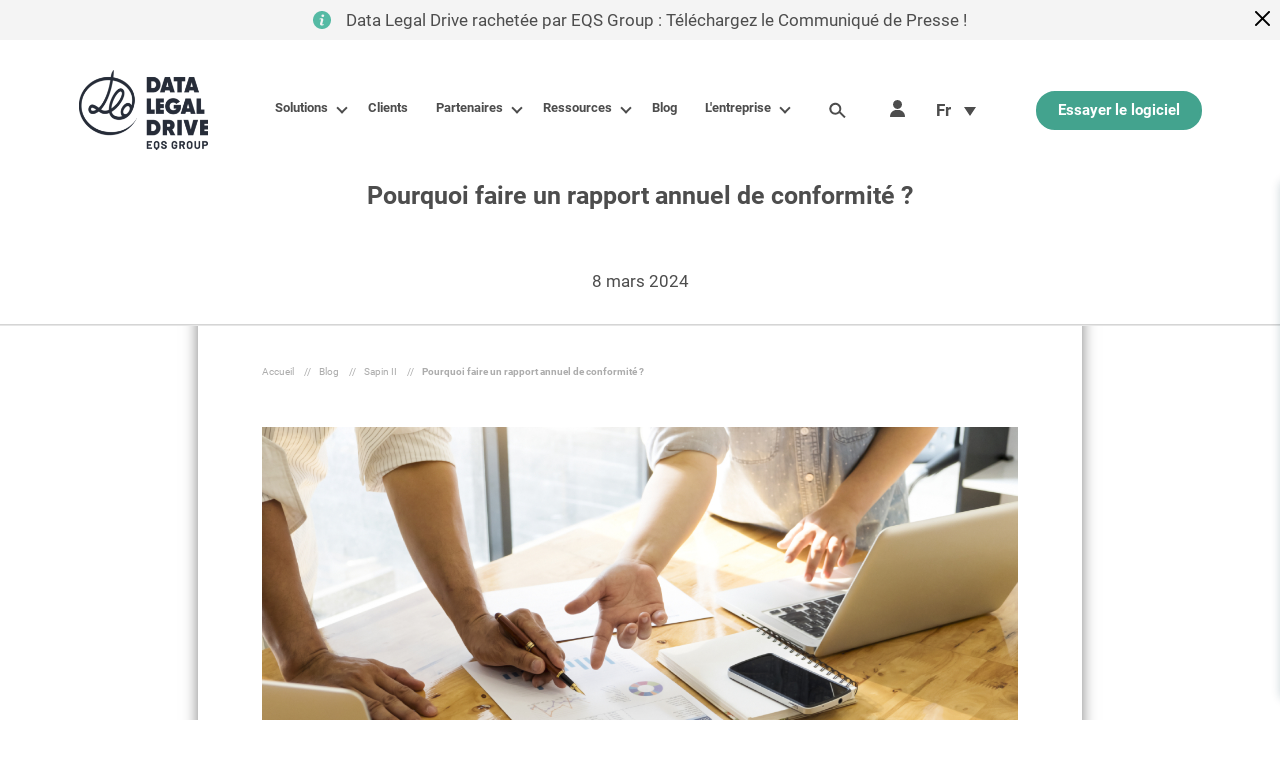

--- FILE ---
content_type: text/html; charset=UTF-8
request_url: https://datalegaldrive.com/rapport-annuel-de-conformite-pourquoi/
body_size: 20632
content:
<!doctype html> 
<html class="no-js no-svg" lang="fr-FR"> 
<head>
<meta charset="UTF-8" />
<script data-cfasync="false">if(navigator.userAgent.match(/MSIE|Internet Explorer/i)||navigator.userAgent.match(/Trident\/7\..*?rv:11/i)){var href=document.location.href;if(!href.match(/[?&]iebrowser/)){if(href.indexOf("?")==-1){if(href.indexOf("#")==-1){document.location.href=href+"?iebrowser=1"}else{document.location.href=href.replace("#","?iebrowser=1#")}}else{if(href.indexOf("#")==-1){document.location.href=href+"&iebrowser=1"}else{document.location.href=href.replace("#","&iebrowser=1#")}}}}</script>
<script data-cfasync="false">class FVMLoader{constructor(e){this.triggerEvents=e,this.eventOptions={passive:!0},this.userEventListener=this.triggerListener.bind(this),this.delayedScripts={normal:[],async:[],defer:[]},this.allJQueries=[]}_addUserInteractionListener(e){this.triggerEvents.forEach(t=>window.addEventListener(t,e.userEventListener,e.eventOptions))}_removeUserInteractionListener(e){this.triggerEvents.forEach(t=>window.removeEventListener(t,e.userEventListener,e.eventOptions))}triggerListener(){this._removeUserInteractionListener(this),"loading"===document.readyState?document.addEventListener("DOMContentLoaded",this._loadEverythingNow.bind(this)):this._loadEverythingNow()}async _loadEverythingNow(){this._runAllDelayedCSS(),this._delayEventListeners(),this._delayJQueryReady(this),this._handleDocumentWrite(),this._registerAllDelayedScripts(),await this._loadScriptsFromList(this.delayedScripts.normal),await this._loadScriptsFromList(this.delayedScripts.defer),await this._loadScriptsFromList(this.delayedScripts.async),await this._triggerDOMContentLoaded(),await this._triggerWindowLoad(),window.dispatchEvent(new Event("wpr-allScriptsLoaded"))}_registerAllDelayedScripts(){document.querySelectorAll("script[type=fvmdelay]").forEach(e=>{e.hasAttribute("src")?e.hasAttribute("async")&&!1!==e.async?this.delayedScripts.async.push(e):e.hasAttribute("defer")&&!1!==e.defer||"module"===e.getAttribute("data-type")?this.delayedScripts.defer.push(e):this.delayedScripts.normal.push(e):this.delayedScripts.normal.push(e)})}_runAllDelayedCSS(){document.querySelectorAll("link[rel=fvmdelay]").forEach(e=>{e.setAttribute("rel","stylesheet")})}async _transformScript(e){return await this._requestAnimFrame(),new Promise(t=>{const n=document.createElement("script");let r;[...e.attributes].forEach(e=>{let t=e.nodeName;"type"!==t&&("data-type"===t&&(t="type",r=e.nodeValue),n.setAttribute(t,e.nodeValue))}),e.hasAttribute("src")?(n.addEventListener("load",t),n.addEventListener("error",t)):(n.text=e.text,t()),e.parentNode.replaceChild(n,e)})}async _loadScriptsFromList(e){const t=e.shift();return t?(await this._transformScript(t),this._loadScriptsFromList(e)):Promise.resolve()}_delayEventListeners(){let e={};function t(t,n){!function(t){function n(n){return e[t].eventsToRewrite.indexOf(n)>=0?"wpr-"+n:n}e[t]||(e[t]={originalFunctions:{add:t.addEventListener,remove:t.removeEventListener},eventsToRewrite:[]},t.addEventListener=function(){arguments[0]=n(arguments[0]),e[t].originalFunctions.add.apply(t,arguments)},t.removeEventListener=function(){arguments[0]=n(arguments[0]),e[t].originalFunctions.remove.apply(t,arguments)})}(t),e[t].eventsToRewrite.push(n)}function n(e,t){let n=e[t];Object.defineProperty(e,t,{get:()=>n||function(){},set(r){e["wpr"+t]=n=r}})}t(document,"DOMContentLoaded"),t(window,"DOMContentLoaded"),t(window,"load"),t(window,"pageshow"),t(document,"readystatechange"),n(document,"onreadystatechange"),n(window,"onload"),n(window,"onpageshow")}_delayJQueryReady(e){let t=window.jQuery;Object.defineProperty(window,"jQuery",{get:()=>t,set(n){if(n&&n.fn&&!e.allJQueries.includes(n)){n.fn.ready=n.fn.init.prototype.ready=function(t){e.domReadyFired?t.bind(document)(n):document.addEventListener("DOMContentLoaded2",()=>t.bind(document)(n))};const t=n.fn.on;n.fn.on=n.fn.init.prototype.on=function(){if(this[0]===window){function e(e){return e.split(" ").map(e=>"load"===e||0===e.indexOf("load.")?"wpr-jquery-load":e).join(" ")}"string"==typeof arguments[0]||arguments[0]instanceof String?arguments[0]=e(arguments[0]):"object"==typeof arguments[0]&&Object.keys(arguments[0]).forEach(t=>{delete Object.assign(arguments[0],{[e(t)]:arguments[0][t]})[t]})}return t.apply(this,arguments),this},e.allJQueries.push(n)}t=n}})}async _triggerDOMContentLoaded(){this.domReadyFired=!0,await this._requestAnimFrame(),document.dispatchEvent(new Event("DOMContentLoaded2")),await this._requestAnimFrame(),window.dispatchEvent(new Event("DOMContentLoaded2")),await this._requestAnimFrame(),document.dispatchEvent(new Event("wpr-readystatechange")),await this._requestAnimFrame(),document.wpronreadystatechange&&document.wpronreadystatechange()}async _triggerWindowLoad(){await this._requestAnimFrame(),window.dispatchEvent(new Event("wpr-load")),await this._requestAnimFrame(),window.wpronload&&window.wpronload(),await this._requestAnimFrame(),this.allJQueries.forEach(e=>e(window).trigger("wpr-jquery-load")),window.dispatchEvent(new Event("wpr-pageshow")),await this._requestAnimFrame(),window.wpronpageshow&&window.wpronpageshow()}_handleDocumentWrite(){const e=new Map;document.write=document.writeln=function(t){const n=document.currentScript,r=document.createRange(),i=n.parentElement;let a=e.get(n);void 0===a&&(a=n.nextSibling,e.set(n,a));const s=document.createDocumentFragment();r.setStart(s,0),s.appendChild(r.createContextualFragment(t)),i.insertBefore(s,a)}}async _requestAnimFrame(){return new Promise(e=>requestAnimationFrame(e))}static run(){const e=new FVMLoader(["keydown","mousemove","touchmove","touchstart","touchend","wheel"]);e._addUserInteractionListener(e)}}FVMLoader.run();</script>
<meta http-equiv="Content-Type" content="text/html; charset=UTF-8" />
<meta http-equiv="X-UA-Compatible" content="IE=edge">
<meta name="viewport" content="width=device-width, initial-scale=1, minimum-scale=1">
<meta name="format-detection" content="telephone=no">
<meta name="facebook-domain-verification" content="677nf4cmxoo0n90k0s0gvve53rwd4z" />
<meta name='robots' content='index, follow, max-image-preview:large, max-snippet:-1, max-video-preview:-1' />
<link rel="alternate" hreflang="fr" href="https://datalegaldrive.com/rapport-annuel-de-conformite-pourquoi/" />
<link rel="alternate" hreflang="x-default" href="https://datalegaldrive.com/rapport-annuel-de-conformite-pourquoi/" /><title>Pourquoi faire un rapport annuel de conformité ? - Data Legal Drive</title>
<meta name="description" content="Dans cet article, nos experts conformités vous expliquent pourquoi et comment réaliser un rapport annuel de conformité !" />
<link rel="canonical" href="https://datalegaldrive.com/rapport-annuel-de-conformite-pourquoi/" />
<meta property="og:locale" content="fr_FR" />
<meta property="og:type" content="article" />
<meta property="og:title" content="Pourquoi faire un rapport annuel de conformité ? - Data Legal Drive" />
<meta property="og:description" content="Dans cet article, nos experts conformités vous expliquent pourquoi et comment réaliser un rapport annuel de conformité !" />
<meta property="og:url" content="https://datalegaldrive.com/rapport-annuel-de-conformite-pourquoi/" />
<meta property="og:site_name" content="Data Legal Drive" />
<meta property="article:published_time" content="2024-03-08T09:04:30+00:00" />
<meta property="article:modified_time" content="2024-03-08T11:06:35+00:00" />
<meta property="og:image" content="https://datalegaldrive.com/wp-content/uploads/2024/03/conformite-rapport-activite-annuel.jpg" />
<meta property="og:image:width" content="1310" />
<meta property="og:image:height" content="731" />
<meta property="og:image:type" content="image/jpeg" />
<meta name="author" content="axel.denhaut@datalegaldrive.com" />
<meta name="twitter:card" content="summary_large_image" />
<meta name="twitter:image" content="https://datalegaldrive.com/wp-content/uploads/2024/03/conformite-rapport-activite-annuel.jpg" />
<meta name="twitter:label1" content="Écrit par" />
<meta name="twitter:data1" content="axel.denhaut@datalegaldrive.com" />
<meta name="twitter:label2" content="Durée de lecture estimée" />
<meta name="twitter:data2" content="1 minute" />
<script type="application/ld+json" class="yoast-schema-graph">{"@context":"https://schema.org","@graph":[{"@type":"Article","@id":"https://datalegaldrive.com/rapport-annuel-de-conformite-pourquoi/#article","isPartOf":{"@id":"https://datalegaldrive.com/rapport-annuel-de-conformite-pourquoi/"},"author":{"name":"axel.denhaut@datalegaldrive.com","@id":"https://datalegaldrive.com/#/schema/person/1a4ed33b2ab0cf9e7ce7671c9fa40bd4"},"headline":"Pourquoi faire un rapport annuel de conformité ?","datePublished":"2024-03-08T09:04:30+00:00","dateModified":"2024-03-08T11:06:35+00:00","mainEntityOfPage":{"@id":"https://datalegaldrive.com/rapport-annuel-de-conformite-pourquoi/"},"wordCount":7,"publisher":{"@id":"https://datalegaldrive.com/#organization"},"image":{"@id":"https://datalegaldrive.com/rapport-annuel-de-conformite-pourquoi/#primaryimage"},"thumbnailUrl":"https://datalegaldrive.com/wp-content/uploads/2024/03/conformite-rapport-activite-annuel.jpg","articleSection":["Blog","Sapin II","RGPD"],"inLanguage":"fr-FR"},{"@type":"WebPage","@id":"https://datalegaldrive.com/rapport-annuel-de-conformite-pourquoi/","url":"https://datalegaldrive.com/rapport-annuel-de-conformite-pourquoi/","name":"Pourquoi faire un rapport annuel de conformité ? - Data Legal Drive","isPartOf":{"@id":"https://datalegaldrive.com/#website"},"primaryImageOfPage":{"@id":"https://datalegaldrive.com/rapport-annuel-de-conformite-pourquoi/#primaryimage"},"image":{"@id":"https://datalegaldrive.com/rapport-annuel-de-conformite-pourquoi/#primaryimage"},"thumbnailUrl":"https://datalegaldrive.com/wp-content/uploads/2024/03/conformite-rapport-activite-annuel.jpg","datePublished":"2024-03-08T09:04:30+00:00","dateModified":"2024-03-08T11:06:35+00:00","description":"Dans cet article, nos experts conformités vous expliquent pourquoi et comment réaliser un rapport annuel de conformité !","breadcrumb":{"@id":"https://datalegaldrive.com/rapport-annuel-de-conformite-pourquoi/#breadcrumb"},"inLanguage":"fr-FR","potentialAction":[{"@type":"ReadAction","target":["https://datalegaldrive.com/rapport-annuel-de-conformite-pourquoi/"]}]},{"@type":"ImageObject","inLanguage":"fr-FR","@id":"https://datalegaldrive.com/rapport-annuel-de-conformite-pourquoi/#primaryimage","url":"https://datalegaldrive.com/wp-content/uploads/2024/03/conformite-rapport-activite-annuel.jpg","contentUrl":"https://datalegaldrive.com/wp-content/uploads/2024/03/conformite-rapport-activite-annuel.jpg","width":1310,"height":731,"caption":"conformite-rapport-activite-annuel"},{"@type":"BreadcrumbList","@id":"https://datalegaldrive.com/rapport-annuel-de-conformite-pourquoi/#breadcrumb","itemListElement":[{"@type":"ListItem","position":1,"name":"Accueil","item":"https://datalegaldrive.com/"},{"@type":"ListItem","position":2,"name":"Pourquoi faire un rapport annuel de conformité ?"}]},{"@type":"WebSite","@id":"https://datalegaldrive.com/#website","url":"https://datalegaldrive.com/","name":"Data Legal Drive","description":"Logiciel conformité RGPD, Logiciel DPO, Logiciel RGPD","publisher":{"@id":"https://datalegaldrive.com/#organization"},"potentialAction":[{"@type":"SearchAction","target":{"@type":"EntryPoint","urlTemplate":"https://datalegaldrive.com/?s={search_term_string}"},"query-input":{"@type":"PropertyValueSpecification","valueRequired":true,"valueName":"search_term_string"}}],"inLanguage":"fr-FR"},{"@type":"Organization","@id":"https://datalegaldrive.com/#organization","name":"Data Legal Drive","url":"https://datalegaldrive.com/","logo":{"@type":"ImageObject","inLanguage":"fr-FR","@id":"https://datalegaldrive.com/#/schema/logo/image/","url":"","contentUrl":"","caption":"Data Legal Drive"},"image":{"@id":"https://datalegaldrive.com/#/schema/logo/image/"}},{"@type":"Person","@id":"https://datalegaldrive.com/#/schema/person/1a4ed33b2ab0cf9e7ce7671c9fa40bd4","name":"axel.denhaut@datalegaldrive.com","image":{"@type":"ImageObject","inLanguage":"fr-FR","@id":"https://datalegaldrive.com/#/schema/person/image/","url":"https://secure.gravatar.com/avatar/7bb2eeb7b24454ae5eaec98623e589f9f0ec68d3d75d7b8e40a89f9e8f9cce1f?s=96&d=mm&r=g","contentUrl":"https://secure.gravatar.com/avatar/7bb2eeb7b24454ae5eaec98623e589f9f0ec68d3d75d7b8e40a89f9e8f9cce1f?s=96&d=mm&r=g","caption":"axel.denhaut@datalegaldrive.com"}}]}</script>
<link rel="alternate" type="application/rss+xml" title="Data Legal Drive &raquo; Flux" href="https://datalegaldrive.com/feed/" />
<link rel="alternate" type="application/rss+xml" title="Data Legal Drive &raquo; Flux des commentaires" href="https://datalegaldrive.com/comments/feed/" />
<script data-cfasync='false' src='https://datalegaldrive.com/wp-content/cache/fvm/min/0-js89e595ba8efebae4b7cd8fe487a04f0fc4dbadf190ecba2f561332dc1b4aae.js'></script>
<script defer='defer' src='https://datalegaldrive.com/wp-content/cache/fvm/min/0-jsa77b71420cb27034865a651f15e75ee7feeee1db3e1fa71c9440c16f9a4685.js'></script>
<link rel="author" href="https://datalegaldrive.com/wp-content/themes/dld/humans.txt" /> 
<link rel="profile" href="http://gmpg.org/xfn/11"> 
<style id='wp-img-auto-sizes-contain-inline-css' type='text/css' media="all">img:is([sizes=auto i],[sizes^="auto," i]){contain-intrinsic-size:3000px 1500px}</style> 
<style id='classic-theme-styles-inline-css' type='text/css' media="all">/*! This file is auto-generated */ .wp-block-button__link{color:#fff;background-color:#32373c;border-radius:9999px;box-shadow:none;text-decoration:none;padding:calc(.667em + 2px) calc(1.333em + 2px);font-size:1.125em}.wp-block-file__button{background:#32373c;color:#fff;text-decoration:none}</style> 
<link rel='stylesheet' id='wpml-legacy-dropdown-click-0-css' href='https://datalegaldrive.com/wp-content/cache/fvm/min/0-css3463ea3b7a5fc8402614728288314cdbfc0f1ee17f675b9b9fda7c053a64a.css' type='text/css' media='all' /> 
<link rel='stylesheet' id='style-css' href='https://datalegaldrive.com/wp-content/themes/dld/assets/css/fonts.css' type='text/css' media='all' /> 
<link rel='stylesheet' id='main-css' href='https://datalegaldrive.com/wp-content/cache/fvm/min/0-css9c7123ca9bf8358692b6f0642df86fc3999b7b63b93a249b065b82cdaf288.css' type='text/css' media='all' /> 
<script id="wpml-xdomain-data-js-extra">
/* <![CDATA[ */
var wpml_xdomain_data = {"css_selector":"wpml-ls-item","ajax_url":"https://datalegaldrive.com/wp-admin/admin-ajax.php","current_lang":"fr","_nonce":"c8cf792491"};
//# sourceURL=wpml-xdomain-data-js-extra
/* ]]> */
</script>
<link rel="icon" href="https://datalegaldrive.com/wp-content/uploads/2021/12/favicon.png" sizes="192x192" /> 
<script nonce="" type="fvmdelay">(function(w,d,s,l,i){w[l]=w[l]||[];w[l].push({'gtm.start':
new Date().getTime(),event:'gtm.js'});var f=d.getElementsByTagName(s)[0],
j=d.createElement(s),dl=l!='dataLayer'?'&l='+l:'';j.async=true;j.src=
'https://www.googletagmanager.com/gtm.js?id='+i+dl;var n=d.querySelector('[nonce]');
n&&j.setAttribute('nonce',n.nonce||n.getAttribute('nonce'));f.parentNode.insertBefore(j,f);
})(window,document,'script','dataLayer','GTM-5BC82XS');</script>
<script nonce="">
(_axcb = window._axcb || []).push(function(sdk) {
sdk.on('cookies:complete', function(choices){
document
.querySelectorAll('[data-hide-on-vendor-consent]')
.forEach(el => {
const vendor = el.getAttribute('data-hide-on-vendor-consent');
el.style.display = choices[vendor] ? 'none' : 'flex';
});
document
.querySelectorAll('[data-requires-vendor-consent]')
.forEach(el => {
const vendor = el.getAttribute('data-requires-vendor-consent');
if (choices[vendor]) {
el.setAttribute('src', el.getAttribute('data-src'));
setTimeout(function() {
el.setAttribute('src', el.getAttribute('data-src'));
}, 500);
}else{
if(el.getAttribute('src') != " "){
el.setAttribute('data-src', el.getAttribute('src'));
el.setAttribute('src', " ");
}
}
});
});
});
</script>
<style id='global-styles-inline-css' type='text/css' media="all">:root{--wp--preset--aspect-ratio--square:1;--wp--preset--aspect-ratio--4-3:4/3;--wp--preset--aspect-ratio--3-4:3/4;--wp--preset--aspect-ratio--3-2:3/2;--wp--preset--aspect-ratio--2-3:2/3;--wp--preset--aspect-ratio--16-9:16/9;--wp--preset--aspect-ratio--9-16:9/16;--wp--preset--color--black:#000000;--wp--preset--color--cyan-bluish-gray:#abb8c3;--wp--preset--color--white:#ffffff;--wp--preset--color--pale-pink:#f78da7;--wp--preset--color--vivid-red:#cf2e2e;--wp--preset--color--luminous-vivid-orange:#ff6900;--wp--preset--color--luminous-vivid-amber:#fcb900;--wp--preset--color--light-green-cyan:#7bdcb5;--wp--preset--color--vivid-green-cyan:#00d084;--wp--preset--color--pale-cyan-blue:#8ed1fc;--wp--preset--color--vivid-cyan-blue:#0693e3;--wp--preset--color--vivid-purple:#9b51e0;--wp--preset--gradient--vivid-cyan-blue-to-vivid-purple:linear-gradient(135deg,rgb(6,147,227) 0%,rgb(155,81,224) 100%);--wp--preset--gradient--light-green-cyan-to-vivid-green-cyan:linear-gradient(135deg,rgb(122,220,180) 0%,rgb(0,208,130) 100%);--wp--preset--gradient--luminous-vivid-amber-to-luminous-vivid-orange:linear-gradient(135deg,rgb(252,185,0) 0%,rgb(255,105,0) 100%);--wp--preset--gradient--luminous-vivid-orange-to-vivid-red:linear-gradient(135deg,rgb(255,105,0) 0%,rgb(207,46,46) 100%);--wp--preset--gradient--very-light-gray-to-cyan-bluish-gray:linear-gradient(135deg,rgb(238,238,238) 0%,rgb(169,184,195) 100%);--wp--preset--gradient--cool-to-warm-spectrum:linear-gradient(135deg,rgb(74,234,220) 0%,rgb(151,120,209) 20%,rgb(207,42,186) 40%,rgb(238,44,130) 60%,rgb(251,105,98) 80%,rgb(254,248,76) 100%);--wp--preset--gradient--blush-light-purple:linear-gradient(135deg,rgb(255,206,236) 0%,rgb(152,150,240) 100%);--wp--preset--gradient--blush-bordeaux:linear-gradient(135deg,rgb(254,205,165) 0%,rgb(254,45,45) 50%,rgb(107,0,62) 100%);--wp--preset--gradient--luminous-dusk:linear-gradient(135deg,rgb(255,203,112) 0%,rgb(199,81,192) 50%,rgb(65,88,208) 100%);--wp--preset--gradient--pale-ocean:linear-gradient(135deg,rgb(255,245,203) 0%,rgb(182,227,212) 50%,rgb(51,167,181) 100%);--wp--preset--gradient--electric-grass:linear-gradient(135deg,rgb(202,248,128) 0%,rgb(113,206,126) 100%);--wp--preset--gradient--midnight:linear-gradient(135deg,rgb(2,3,129) 0%,rgb(40,116,252) 100%);--wp--preset--font-size--small:13px;--wp--preset--font-size--medium:20px;--wp--preset--font-size--large:36px;--wp--preset--font-size--x-large:42px;--wp--preset--spacing--20:0.44rem;--wp--preset--spacing--30:0.67rem;--wp--preset--spacing--40:1rem;--wp--preset--spacing--50:1.5rem;--wp--preset--spacing--60:2.25rem;--wp--preset--spacing--70:3.38rem;--wp--preset--spacing--80:5.06rem;--wp--preset--shadow--natural:6px 6px 9px rgba(0, 0, 0, 0.2);--wp--preset--shadow--deep:12px 12px 50px rgba(0, 0, 0, 0.4);--wp--preset--shadow--sharp:6px 6px 0px rgba(0, 0, 0, 0.2);--wp--preset--shadow--outlined:6px 6px 0px -3px rgb(255, 255, 255), 6px 6px rgb(0, 0, 0);--wp--preset--shadow--crisp:6px 6px 0px rgb(0, 0, 0)}:where(.is-layout-flex){gap:.5em}:where(.is-layout-grid){gap:.5em}body .is-layout-flex{display:flex}.is-layout-flex{flex-wrap:wrap;align-items:center}.is-layout-flex>:is(*,div){margin:0}body .is-layout-grid{display:grid}.is-layout-grid>:is(*,div){margin:0}:where(.wp-block-columns.is-layout-flex){gap:2em}:where(.wp-block-columns.is-layout-grid){gap:2em}:where(.wp-block-post-template.is-layout-flex){gap:1.25em}:where(.wp-block-post-template.is-layout-grid){gap:1.25em}.has-black-color{color:var(--wp--preset--color--black)!important}.has-cyan-bluish-gray-color{color:var(--wp--preset--color--cyan-bluish-gray)!important}.has-white-color{color:var(--wp--preset--color--white)!important}.has-pale-pink-color{color:var(--wp--preset--color--pale-pink)!important}.has-vivid-red-color{color:var(--wp--preset--color--vivid-red)!important}.has-luminous-vivid-orange-color{color:var(--wp--preset--color--luminous-vivid-orange)!important}.has-luminous-vivid-amber-color{color:var(--wp--preset--color--luminous-vivid-amber)!important}.has-light-green-cyan-color{color:var(--wp--preset--color--light-green-cyan)!important}.has-vivid-green-cyan-color{color:var(--wp--preset--color--vivid-green-cyan)!important}.has-pale-cyan-blue-color{color:var(--wp--preset--color--pale-cyan-blue)!important}.has-vivid-cyan-blue-color{color:var(--wp--preset--color--vivid-cyan-blue)!important}.has-vivid-purple-color{color:var(--wp--preset--color--vivid-purple)!important}.has-black-background-color{background-color:var(--wp--preset--color--black)!important}.has-cyan-bluish-gray-background-color{background-color:var(--wp--preset--color--cyan-bluish-gray)!important}.has-white-background-color{background-color:var(--wp--preset--color--white)!important}.has-pale-pink-background-color{background-color:var(--wp--preset--color--pale-pink)!important}.has-vivid-red-background-color{background-color:var(--wp--preset--color--vivid-red)!important}.has-luminous-vivid-orange-background-color{background-color:var(--wp--preset--color--luminous-vivid-orange)!important}.has-luminous-vivid-amber-background-color{background-color:var(--wp--preset--color--luminous-vivid-amber)!important}.has-light-green-cyan-background-color{background-color:var(--wp--preset--color--light-green-cyan)!important}.has-vivid-green-cyan-background-color{background-color:var(--wp--preset--color--vivid-green-cyan)!important}.has-pale-cyan-blue-background-color{background-color:var(--wp--preset--color--pale-cyan-blue)!important}.has-vivid-cyan-blue-background-color{background-color:var(--wp--preset--color--vivid-cyan-blue)!important}.has-vivid-purple-background-color{background-color:var(--wp--preset--color--vivid-purple)!important}.has-black-border-color{border-color:var(--wp--preset--color--black)!important}.has-cyan-bluish-gray-border-color{border-color:var(--wp--preset--color--cyan-bluish-gray)!important}.has-white-border-color{border-color:var(--wp--preset--color--white)!important}.has-pale-pink-border-color{border-color:var(--wp--preset--color--pale-pink)!important}.has-vivid-red-border-color{border-color:var(--wp--preset--color--vivid-red)!important}.has-luminous-vivid-orange-border-color{border-color:var(--wp--preset--color--luminous-vivid-orange)!important}.has-luminous-vivid-amber-border-color{border-color:var(--wp--preset--color--luminous-vivid-amber)!important}.has-light-green-cyan-border-color{border-color:var(--wp--preset--color--light-green-cyan)!important}.has-vivid-green-cyan-border-color{border-color:var(--wp--preset--color--vivid-green-cyan)!important}.has-pale-cyan-blue-border-color{border-color:var(--wp--preset--color--pale-cyan-blue)!important}.has-vivid-cyan-blue-border-color{border-color:var(--wp--preset--color--vivid-cyan-blue)!important}.has-vivid-purple-border-color{border-color:var(--wp--preset--color--vivid-purple)!important}.has-vivid-cyan-blue-to-vivid-purple-gradient-background{background:var(--wp--preset--gradient--vivid-cyan-blue-to-vivid-purple)!important}.has-light-green-cyan-to-vivid-green-cyan-gradient-background{background:var(--wp--preset--gradient--light-green-cyan-to-vivid-green-cyan)!important}.has-luminous-vivid-amber-to-luminous-vivid-orange-gradient-background{background:var(--wp--preset--gradient--luminous-vivid-amber-to-luminous-vivid-orange)!important}.has-luminous-vivid-orange-to-vivid-red-gradient-background{background:var(--wp--preset--gradient--luminous-vivid-orange-to-vivid-red)!important}.has-very-light-gray-to-cyan-bluish-gray-gradient-background{background:var(--wp--preset--gradient--very-light-gray-to-cyan-bluish-gray)!important}.has-cool-to-warm-spectrum-gradient-background{background:var(--wp--preset--gradient--cool-to-warm-spectrum)!important}.has-blush-light-purple-gradient-background{background:var(--wp--preset--gradient--blush-light-purple)!important}.has-blush-bordeaux-gradient-background{background:var(--wp--preset--gradient--blush-bordeaux)!important}.has-luminous-dusk-gradient-background{background:var(--wp--preset--gradient--luminous-dusk)!important}.has-pale-ocean-gradient-background{background:var(--wp--preset--gradient--pale-ocean)!important}.has-electric-grass-gradient-background{background:var(--wp--preset--gradient--electric-grass)!important}.has-midnight-gradient-background{background:var(--wp--preset--gradient--midnight)!important}.has-small-font-size{font-size:var(--wp--preset--font-size--small)!important}.has-medium-font-size{font-size:var(--wp--preset--font-size--medium)!important}.has-large-font-size{font-size:var(--wp--preset--font-size--large)!important}.has-x-large-font-size{font-size:var(--wp--preset--font-size--x-large)!important}</style> 
</head>
<body class="wp-singular post-template-default single single-post postid-33547 single-format-standard wp-theme-dld rgpd sup-header-activated" data-template="base.twig"> 
<noscript><iframe src="https://www.googletagmanager.com/ns.html?id=GTM-5BC82XS"
height="0" width="0" style="display:none;visibility:hidden"></iframe></noscript>
<header> <div class="menu-header-wrapper"> <div class="sup-header-wrapper"> <a class="sup-menu-wrapper-link" href="https://datalegaldrive.com/eqs-group-rachat-data-legal-drive/"> <div class="sup-menu center-sup-menu"> <svg width="18" height="18" viewBox="0 0 18 18" fill="none" xmlns="http://www.w3.org/2000/svg"> <path d="M9 0C4.0284 0 0 4.0284 0 9C0 13.9716 4.0284 18 9 18C13.9716 18 18 13.968 18 9C18 4.032 13.968 0 9 0ZM10.872 13.9464C10.4076 14.13 10.0404 14.2668 9.7632 14.364C9.486 14.4612 9.1656 14.508 8.802 14.508C8.2404 14.508 7.8048 14.3712 7.4952 14.0976C7.1856 13.824 7.0308 13.4784 7.0308 13.0572C7.0308 12.8916 7.0416 12.726 7.0668 12.5568C7.092 12.3876 7.128 12.1932 7.1784 11.9772L7.758 9.9288C7.8084 9.7308 7.8516 9.5472 7.8876 9.3708C7.9236 9.1944 7.938 9.036 7.938 8.8884C7.938 8.6292 7.884 8.4456 7.776 8.3412C7.668 8.2368 7.4628 8.1864 7.1568 8.1864C7.0092 8.1864 6.8544 8.208 6.696 8.2548C6.5412 8.3016 6.4044 8.3448 6.2928 8.388L6.4476 7.758C6.8256 7.6032 7.1892 7.47 7.5384 7.362C7.884 7.2504 8.2116 7.1964 8.5212 7.1964C9.0792 7.1964 9.5076 7.3332 9.81 7.5996C10.1124 7.8696 10.2636 8.2188 10.2636 8.6472C10.2636 8.7372 10.2528 8.892 10.2312 9.1188C10.2096 9.342 10.17 9.5472 10.116 9.738L9.54 11.7792C9.4932 11.9448 9.45 12.132 9.414 12.3408C9.378 12.5496 9.36 12.7116 9.36 12.816C9.36 13.086 9.4212 13.2732 9.5436 13.3704C9.6624 13.4676 9.8748 13.518 10.1736 13.518C10.314 13.518 10.4724 13.4928 10.6488 13.4424C10.8252 13.392 10.9548 13.3488 11.034 13.3128L10.872 13.9464ZM10.7712 5.6592C10.5012 5.9076 10.1772 6.0336 9.7992 6.0336C9.4212 6.0336 9.0936 5.9076 8.8236 5.6592C8.5536 5.4108 8.4168 5.1048 8.4168 4.752C8.4168 4.3992 8.5536 4.0932 8.8236 3.8412C9.0936 3.5892 9.4212 3.4632 9.7992 3.4632C10.1772 3.4632 10.5012 3.5892 10.7712 3.8412C11.0412 4.0932 11.1744 4.3992 11.1744 4.752C11.1744 5.1084 11.0412 5.4108 10.7712 5.6592Z"/> </svg> <p>Data Legal Drive rachetée par EQS Group : Téléchargez le Communiqué de Presse !</p> </div> </a> <div class="close-sup-menu-global close-cross"><svg height="329pt" class="close-global-overlay" viewBox="0 0 329.26933 329" width="329pt" xmlns="http://www.w3.org/2000/svg"><path class="close-global-overlay" d="m194.800781 164.769531 128.210938-128.214843c8.34375-8.339844 8.34375-21.824219 0-30.164063-8.339844-8.339844-21.824219-8.339844-30.164063 0l-128.214844 128.214844-128.210937-128.214844c-8.34375-8.339844-21.824219-8.339844-30.164063 0-8.34375 8.339844-8.34375 21.824219 0 30.164063l128.210938 128.214843-128.210938 128.214844c-8.34375 8.339844-8.34375 21.824219 0 30.164063 4.15625 4.160156 9.621094 6.25 15.082032 6.25 5.460937 0 10.921875-2.089844 15.082031-6.25l128.210937-128.214844 128.214844 128.214844c4.160156 4.160156 9.621094 6.25 15.082032 6.25 5.460937 0 10.921874-2.089844 15.082031-6.25 8.34375-8.339844 8.34375-21.824219 0-30.164063zm0 0"/></svg></div> </div> <div class="site-header content-wrapper-2020"> <a class="site-header__logo" href="https://datalegaldrive.com"> <img srcset="https://datalegaldrive.com/wp-content/uploads/2024/09/dld-logo-black-250x0-c-default.png 1x, https://datalegaldrive.com/wp-content/uploads/2024/09/dld-logo-black-320x0-c-default.png 2x" src="https://datalegaldrive.com/wp-content/uploads/2024/09/dld-logo-black-250x0-c-default.png" alt="dld-logo_black" width="683" height="420"> </a> <div class="spacer" show-mobile></div> <nav id="main-nav" class="site-header__main-nav"> <div class="menu-wrapper main-menu"> <div class="responsive-open-menu-head"> <img srcset="https://datalegaldrive.com/wp-content/uploads/2024/09/dld-logo-black-160x80-c-default.png 1x, https://datalegaldrive.com/wp-content/uploads/2024/09/dld-logo-black-320x160-c-default.png 2x" src="https://datalegaldrive.com/wp-content/uploads/2024/09/dld-logo-black-160x80-c-default.png" alt="dld-logo_black"> </div> <ul> <li class="menu-item menu-item-type-post_type_archive menu-item-object-functionality menu-item-10531 menu-item-has-children first-level-menu"> <button class="first-level-item has-children responsive-item onclick-focus">Solutions<i class="menu-arrow"></i></button> <a href="https://datalegaldrive.com/logiciel-conformite-dpo/" class="first-level-item has-children onclick-focus">Solutions<i class="menu-arrow"></i></a> <div class="menu-wrapper sub-menu"> <div class="dark-overlay"></div> <div class="menu-inner-wrapper"> <div class="sub-menu__content"> <ul class="sub-menu__items number-subitem-4"> <li class="sub-link-title"> <div class="item-title-wrapper"> <div class="item-title"> <span><a target="_self" href="https://datalegaldrive.com/logiciel-conformite-dpo/">Solutions</a></span> </div> </div> </li> <li class="menu-item menu-item-type-post_type_archive menu-item-object-functionality menu-item-15205 menu-item-has-children mega-title-1 mega-title"> <div class="item"> <div class="item-title"> <span class="item-child menu-item second-level has-children btn-mega-1 btn-mega" data="1"><a href="https://datalegaldrive.com/logiciel-conformite-dpo/" target="_self"><span class="pseudo-label">DLD RGPD</span></a><i class="menu-arrow desktop-arrow"></i></span> <button class="second-level-item has-children responsive-item megasub-btn-responsive onclick-focus"><span class="second-level-menu-title-wrapper">DLD RGPD</span><i class="menu-arrow"></i></button> <ul class="mega-sub-children-wrapper responsive-megasub-wrapper"> <li class="menu-item menu-item-type-taxonomy menu-item-object-functionality_category menu-item-10533 menu-item-has-children lowest-child"> <div class="item"> <div class="item-title not-linked"> <i> <img class="lazyload" data-srcet="https://datalegaldrive.com/wp-content/uploads/2021/04/car-steering-wheel-17x0-c-default.png 1x, https://datalegaldrive.com/wp-content/uploads/2021/04/car-steering-wheel-17x0-c-default.png 2x" data-src="https://datalegaldrive.com/wp-content/uploads/2021/04/car-steering-wheel-17x0-c-default.png" src="https://datalegaldrive.com/wp-content/uploads/2021/04/car-steering-wheel-17x0-c-default.png" alt=""> </i> <span class="subitem-title">Gérer</span> </div> <span class="item-child sub-items-childs check-responsive"><a href="https://datalegaldrive.com/logiciel-conformite-dpo/registre-traitements/" target="_self">Registre des traitements intelligents</a></span> <span class="item-child sub-items-childs check-responsive"><a href="https://datalegaldrive.com/logiciel-conformite-dpo/pia/" target="_self">AIPD / PIA – Analyse d’impact</a></span> <span class="item-child sub-items-childs check-responsive"><a href="https://datalegaldrive.com/logiciel-conformite-dpo/gestion-demandes-personnes-concernees/" target="_self">Demandes des personnes concernées</a></span> <span class="item-child sub-items-childs check-responsive"><a href="https://datalegaldrive.com/logiciel-conformite-dpo/gestion-violation-donnees-personnelles/" target="_self">Incidents et violations de données</a></span> <span class="item-child sub-items-childs check-responsive"><a href="https://datalegaldrive.com/logiciel-conformite-dpo/referentiels-logiciels-materiels/" target="_self">Référentiels logiciels et matériels</a></span> <span class="item-child sub-items-childs check-responsive"><a href="https://datalegaldrive.com/logiciel-conformite-dpo/referentiels-tiers/" target="_self">Référentiels tiers</a></span> <span class="item-child sub-items-childs check-responsive"><a href="https://datalegaldrive.com/logiciel-conformite-dpo/gestion-accountability/" target="_self">Documentation et accountability</a></span> </div> </li> <li class="menu-item menu-item-type-taxonomy menu-item-object-functionality_category menu-item-10534 menu-item-has-children lowest-child"> <div class="item"> <div class="item-title not-linked"> <i> <img class="lazyload" data-srcet="https://datalegaldrive.com/wp-content/uploads/2021/04/pen-filled-writing-tool-17x0-c-default.png 1x, https://datalegaldrive.com/wp-content/uploads/2021/04/pen-filled-writing-tool-17x0-c-default.png 2x" data-src="https://datalegaldrive.com/wp-content/uploads/2021/04/pen-filled-writing-tool-17x0-c-default.png" src="https://datalegaldrive.com/wp-content/uploads/2021/04/pen-filled-writing-tool-17x0-c-default.png" alt=""> </i> <span class="subitem-title">Piloter</span> </div> <span class="item-child sub-items-childs check-responsive"><a href="https://datalegaldrive.com/logiciel-conformite-dpo/audit-rgpd/" target="_self">Diagnostic de la conformité RGPD</a></span> <span class="item-child sub-items-childs check-responsive"><a href="https://datalegaldrive.com/logiciel-conformite-dpo/cartographie-des-traitements/" target="_self">Cartographie des traitements</a></span> <span class="item-child sub-items-childs check-responsive"><a href="https://datalegaldrive.com/logiciel-conformite-dpo/statistiques-analytics/" target="_self">Statistiques et Analytics</a></span> <span class="item-child sub-items-childs check-responsive"><a href="https://datalegaldrive.com/logiciel-conformite-dpo/plan-actions-rgpd/" target="_self">Plan d’action RGPD</a></span> </div> </li> <li class="menu-item menu-item-type-taxonomy menu-item-object-functionality_category menu-item-10535 menu-item-has-children lowest-child"> <div class="item"> <div class="item-title not-linked"> <i> <img class="lazyload" data-srcet="https://datalegaldrive.com/wp-content/uploads/2021/04/pie-cart-17x0-c-default.png 1x, https://datalegaldrive.com/wp-content/uploads/2021/04/pie-cart-17x0-c-default.png 2x" data-src="https://datalegaldrive.com/wp-content/uploads/2021/04/pie-cart-17x0-c-default.png" src="https://datalegaldrive.com/wp-content/uploads/2021/04/pie-cart-17x0-c-default.png" alt=""> </i> <span class="subitem-title">Automatiser</span> </div> <span class="item-child sub-items-childs check-responsive"><a href="https://datalegaldrive.com/logiciel-conformite-dpo/fiche-projet-privacy-by-design/" target="_self">Analyse des projets et Privacy by Design</a></span> <span class="item-child sub-items-childs check-responsive"><a href="https://datalegaldrive.com/logiciel-conformite-dpo/questionnaires-evaluations-audits/" target="_self">Questionnaires, évaluations et audits</a></span> <span class="item-child sub-items-childs check-responsive"><a href="https://datalegaldrive.com/logiciel-conformite-dpo/workflow-de-pilotage-rgpd/" target="_self">Workflow de pilotage RGPD</a></span> </div> </li> <li class="menu-item menu-item-type-taxonomy menu-item-object-functionality_category menu-item-10532 menu-item-has-children lowest-child"> <div class="item"> <div class="item-title not-linked"> <i> <img class="lazyload" data-srcet="https://datalegaldrive.com/wp-content/uploads/2021/04/help-17x0-c-default.png 1x, https://datalegaldrive.com/wp-content/uploads/2021/04/help-17x0-c-default.png 2x" data-src="https://datalegaldrive.com/wp-content/uploads/2021/04/help-17x0-c-default.png" src="https://datalegaldrive.com/wp-content/uploads/2021/04/help-17x0-c-default.png" alt=""> </i> <span class="subitem-title">Accompagner</span> </div> <span class="item-child sub-items-childs check-responsive"><a href="https://datalegaldrive.com/logiciel-conformite-dpo/suivi-formation/" target="_self">Elearning et suivi de la formation RGPD</a></span> <span class="item-child sub-items-childs check-responsive"><a href="https://datalegaldrive.com/logiciel-conformite-dpo/modeles-clauses-contrats-rgpd/" target="_self">Ressources juridiques, modèles & veille</a></span> <span class="item-child sub-items-childs check-responsive"><a href="https://datalegaldrive.com/logiciel-conformite-dpo/tutoriels-guides-interactifs/" target="_self">Tutoriels et guides interactifs</a></span> </div> </li> </ul> </div> </div> </li> <li class="menu-item menu-item-type-post_type_archive menu-item-object-sapin menu-item-17546 mega-title-2"> <div class="item"> <div class="item-title"> <span class="item-child menu-item second-level"><a href="https://datalegaldrive.com/logiciel-conformite-sapin-2/" target="_self"><span class="pseudo-label">DLD Sapin II</a></span> </div> </div> </li> <li class="menu-item menu-item-type-custom menu-item-object-custom menu-item-home menu-item-20892 menu-item-has-children mega-title-3 mega-title"> <div class="item"> <div class="item-title"> <span class="item-child menu-item second-level has-children btn-mega-3 btn-mega" data="3"><a href="https://datalegaldrive.com/#/" target="_self"><span class="pseudo-label">DLD par secteur</span></a><i class="menu-arrow desktop-arrow"></i></span> <button class="second-level-item has-children responsive-item megasub-btn-responsive onclick-focus"><span class="second-level-menu-title-wrapper">DLD par secteur</span><i class="menu-arrow"></i></button> <ul class="mega-sub-children-wrapper responsive-megasub-wrapper"> <li class="menu-item menu-item-type-post_type menu-item-object-page menu-item-30977 lowest-child"> <div class="item"> <div class="item-title"> <span class="item-child sub-items-childs no-img"><a href="https://datalegaldrive.com/secteur/rgpd-banque-assurance/" target="_self">Banque & Assurance</a></span> </div> </div> </li> <li class="menu-item menu-item-type-post_type menu-item-object-page menu-item-30976 lowest-child"> <div class="item"> <div class="item-title"> <span class="item-child sub-items-childs no-img"><a href="https://datalegaldrive.com/secteur/rgpd-droit/" target="_self">Droit</a></span> </div> </div> </li> <li class="menu-item menu-item-type-post_type menu-item-object-page menu-item-31415 lowest-child"> <div class="item"> <div class="item-title"> <span class="item-child sub-items-childs no-img"><a href="https://datalegaldrive.com/secteur/rgpd-sante/" target="_self">Santé</a></span> </div> </div> </li> <li class="menu-item menu-item-type-post_type menu-item-object-page menu-item-31164 lowest-child"> <div class="item"> <div class="item-title"> <span class="item-child sub-items-childs no-img"><a href="https://datalegaldrive.com/secteur/rgpd-enseignement/" target="_self">Enseignement</a></span> </div> </div> </li> <li class="menu-item menu-item-type-post_type menu-item-object-page menu-item-30975 lowest-child"> <div class="item"> <div class="item-title"> <span class="item-child sub-items-childs no-img"><a href="https://datalegaldrive.com/secteur/rgpd-immobilier/" target="_self">Immobilier</a></span> </div> </div> </li> <li class="menu-item menu-item-type-post_type menu-item-object-page menu-item-30781 lowest-child"> <div class="item"> <div class="item-title"> <span class="item-child sub-items-childs no-img"><a href="https://datalegaldrive.com/secteur/rgpd-collectivites-secteur-public/" target="_self">Collectivités & Secteur public</a></span> </div> </div> </li> <li class="menu-item menu-item-type-post_type menu-item-object-page menu-item-31671 lowest-child"> <div class="item"> <div class="item-title"> <span class="item-child sub-items-childs no-img"><a href="https://datalegaldrive.com/secteur/rgpd-industrie/" target="_self">Industrie</a></span> </div> </div> </li> <li class="menu-item menu-item-type-post_type menu-item-object-page menu-item-31703 lowest-child"> <div class="item"> <div class="item-title"> <span class="item-child sub-items-childs no-img"><a href="https://datalegaldrive.com/secteur/rgpd-rh-recrutement/" target="_self">RH & Recrutement</a></span> </div> </div> </li> <li class="menu-item menu-item-type-post_type menu-item-object-page menu-item-31940 lowest-child"> <div class="item"> <div class="item-title"> <span class="item-child sub-items-childs no-img"><a href="https://datalegaldrive.com/secteur/rgpd-automobile/" target="_self">Automobile</a></span> </div> </div> </li> <li class="menu-item menu-item-type-post_type menu-item-object-page menu-item-32337 lowest-child"> <div class="item"> <div class="item-title"> <span class="item-child sub-items-childs no-img"><a href="https://datalegaldrive.com/secteur/rgpd-transport/" target="_self">Transport</a></span> </div> </div> </li> <li class="menu-item menu-item-type-post_type menu-item-object-page menu-item-34170 lowest-child"> <div class="item"> <div class="item-title"> <span class="item-child sub-items-childs no-img"><a href="https://datalegaldrive.com/secteur/rgpd-esn/" target="_self">ESN</a></span> </div> </div> </li> <li class="menu-item menu-item-type-post_type menu-item-object-page menu-item-35576 lowest-child"> <div class="item"> <div class="item-title"> <span class="item-child sub-items-childs no-img"><a href="https://datalegaldrive.com/secteur/rgpd-communication-medias/" target="_self">Communication et Médias</a></span> </div> </div> </li> <li class="menu-item menu-item-type-post_type menu-item-object-page menu-item-21485 lowest-child"> <div class="item"> <div class="item-title"> <span class="item-child sub-items-childs no-img"><a href="https://datalegaldrive.com/secteur/tourisme-loisirs/" target="_self">Tourisme / Loisirs</a></span> </div> </div> </li> </ul> </div> </div> </li> <li class="menu-item menu-item-type-post_type menu-item-object-page menu-item-34639 menu-item-has-children mega-title-4 mega-title"> <div class="item"> <div class="item-title"> <span class="item-child menu-item second-level has-children btn-mega-4 btn-mega" data="4"><a href="https://datalegaldrive.com/secteur/" target="_self"><span class="pseudo-label">DLD par taille d'entreprise</span></a><i class="menu-arrow desktop-arrow"></i></span> <button class="second-level-item has-children responsive-item megasub-btn-responsive onclick-focus"><span class="second-level-menu-title-wrapper">DLD par taille d'entreprise</span><i class="menu-arrow"></i></button> <ul class="mega-sub-children-wrapper responsive-megasub-wrapper"> <li class="menu-item menu-item-type-post_type menu-item-object-page menu-item-32507 lowest-child"> <div class="item"> <div class="item-title"> <span class="item-child sub-items-childs no-img"><a href="https://datalegaldrive.com/rgpd-pour-eti-et-grands-comptes/" target="_self">RGPD ETI / Grands Comptes</a></span> </div> </div> </li> <li class="menu-item menu-item-type-post_type menu-item-object-page menu-item-28116 lowest-child"> <div class="item"> <div class="item-title"> <span class="item-child sub-items-childs no-img"><a href="https://datalegaldrive.com/rgpd-pour-une-pme-ou-tpe/" target="_self">PME / TPE</a></span> </div> </div> </li> </ul> </div> </div> </li> </ul> <ul class="third-level-elements child-n-1 sub-childed" data="1"> <li class="menu-item menu-item-type-taxonomy menu-item-object-functionality_category menu-item-10533 menu-item-has-children lowest-child"> <div class="item item-sub"> <div class="item-title not-linked min-child"> <span class="subitem-title">Gérer</span> </div> <span class="item-child sub-items-childs"><a href="https://datalegaldrive.com/logiciel-conformite-dpo/registre-traitements/" target="_self"><span class="pseudo-label">Registre des traitements intelligents</span></a></span> <span class="item-child sub-items-childs"><a href="https://datalegaldrive.com/logiciel-conformite-dpo/pia/" target="_self"><span class="pseudo-label">AIPD / PIA – Analyse d’impact</span></a></span> <span class="item-child sub-items-childs"><a href="https://datalegaldrive.com/logiciel-conformite-dpo/gestion-demandes-personnes-concernees/" target="_self"><span class="pseudo-label">Demandes des personnes concernées</span></a></span> <span class="item-child sub-items-childs"><a href="https://datalegaldrive.com/logiciel-conformite-dpo/gestion-violation-donnees-personnelles/" target="_self"><span class="pseudo-label">Incidents et violations de données</span></a></span> <span class="item-child sub-items-childs"><a href="https://datalegaldrive.com/logiciel-conformite-dpo/referentiels-logiciels-materiels/" target="_self"><span class="pseudo-label">Référentiels logiciels et matériels</span></a></span> <span class="item-child sub-items-childs"><a href="https://datalegaldrive.com/logiciel-conformite-dpo/referentiels-tiers/" target="_self"><span class="pseudo-label">Référentiels tiers</span></a></span> <span class="item-child sub-items-childs"><a href="https://datalegaldrive.com/logiciel-conformite-dpo/gestion-accountability/" target="_self"><span class="pseudo-label">Documentation et accountability</span></a></span> </div> </li> <li class="menu-item menu-item-type-taxonomy menu-item-object-functionality_category menu-item-10534 menu-item-has-children lowest-child"> <div class="item item-sub"> <div class="item-title not-linked min-child"> <span class="subitem-title">Piloter</span> </div> <span class="item-child sub-items-childs"><a href="https://datalegaldrive.com/logiciel-conformite-dpo/audit-rgpd/" target="_self"><span class="pseudo-label">Diagnostic de la conformité RGPD</span></a></span> <span class="item-child sub-items-childs"><a href="https://datalegaldrive.com/logiciel-conformite-dpo/cartographie-des-traitements/" target="_self"><span class="pseudo-label">Cartographie des traitements</span></a></span> <span class="item-child sub-items-childs"><a href="https://datalegaldrive.com/logiciel-conformite-dpo/statistiques-analytics/" target="_self"><span class="pseudo-label">Statistiques et Analytics</span></a></span> <span class="item-child sub-items-childs"><a href="https://datalegaldrive.com/logiciel-conformite-dpo/plan-actions-rgpd/" target="_self"><span class="pseudo-label">Plan d’action RGPD</span></a></span> </div> </li> <li class="menu-item menu-item-type-taxonomy menu-item-object-functionality_category menu-item-10535 menu-item-has-children lowest-child"> <div class="item item-sub"> <div class="item-title not-linked min-child"> <span class="subitem-title">Automatiser</span> </div> <span class="item-child sub-items-childs"><a href="https://datalegaldrive.com/logiciel-conformite-dpo/fiche-projet-privacy-by-design/" target="_self"><span class="pseudo-label">Analyse des projets et Privacy by Design</span></a></span> <span class="item-child sub-items-childs"><a href="https://datalegaldrive.com/logiciel-conformite-dpo/questionnaires-evaluations-audits/" target="_self"><span class="pseudo-label">Questionnaires, évaluations et audits</span></a></span> <span class="item-child sub-items-childs"><a href="https://datalegaldrive.com/logiciel-conformite-dpo/workflow-de-pilotage-rgpd/" target="_self"><span class="pseudo-label">Workflow de pilotage RGPD</span></a></span> </div> </li> <li class="menu-item menu-item-type-taxonomy menu-item-object-functionality_category menu-item-10532 menu-item-has-children lowest-child"> <div class="item item-sub"> <div class="item-title not-linked min-child"> <span class="subitem-title">Accompagner</span> </div> <span class="item-child sub-items-childs"><a href="https://datalegaldrive.com/logiciel-conformite-dpo/suivi-formation/" target="_self"><span class="pseudo-label">Elearning et suivi de la formation RGPD</span></a></span> <span class="item-child sub-items-childs"><a href="https://datalegaldrive.com/logiciel-conformite-dpo/modeles-clauses-contrats-rgpd/" target="_self"><span class="pseudo-label">Ressources juridiques, modèles & veille</span></a></span> <span class="item-child sub-items-childs"><a href="https://datalegaldrive.com/logiciel-conformite-dpo/tutoriels-guides-interactifs/" target="_self"><span class="pseudo-label">Tutoriels et guides interactifs</span></a></span> </div> </li> </ul> <ul class="third-level-elements child-n-3" data="3"> <li class="menu-item menu-item-type-post_type menu-item-object-page menu-item-30977 lowest-child"> <div class="item item-sub"> <div class="item-title min-child"> <span class="item-child sub-items-childs no-img"><a href="https://datalegaldrive.com/secteur/rgpd-banque-assurance/" target="_self"><span class="pseudo-label">Banque & Assurance</span></a></span> </div> </div> </li> <li class="menu-item menu-item-type-post_type menu-item-object-page menu-item-30976 lowest-child"> <div class="item item-sub"> <div class="item-title min-child"> <span class="item-child sub-items-childs no-img"><a href="https://datalegaldrive.com/secteur/rgpd-droit/" target="_self"><span class="pseudo-label">Droit</span></a></span> </div> </div> </li> <li class="menu-item menu-item-type-post_type menu-item-object-page menu-item-31415 lowest-child"> <div class="item item-sub"> <div class="item-title min-child"> <span class="item-child sub-items-childs no-img"><a href="https://datalegaldrive.com/secteur/rgpd-sante/" target="_self"><span class="pseudo-label">Santé</span></a></span> </div> </div> </li> <li class="menu-item menu-item-type-post_type menu-item-object-page menu-item-31164 lowest-child"> <div class="item item-sub"> <div class="item-title min-child"> <span class="item-child sub-items-childs no-img"><a href="https://datalegaldrive.com/secteur/rgpd-enseignement/" target="_self"><span class="pseudo-label">Enseignement</span></a></span> </div> </div> </li> <li class="menu-item menu-item-type-post_type menu-item-object-page menu-item-30975 lowest-child"> <div class="item item-sub"> <div class="item-title min-child"> <span class="item-child sub-items-childs no-img"><a href="https://datalegaldrive.com/secteur/rgpd-immobilier/" target="_self"><span class="pseudo-label">Immobilier</span></a></span> </div> </div> </li> <li class="menu-item menu-item-type-post_type menu-item-object-page menu-item-30781 lowest-child"> <div class="item item-sub"> <div class="item-title min-child"> <span class="item-child sub-items-childs no-img"><a href="https://datalegaldrive.com/secteur/rgpd-collectivites-secteur-public/" target="_self"><span class="pseudo-label">Collectivités & Secteur public</span></a></span> </div> </div> </li> <li class="menu-item menu-item-type-post_type menu-item-object-page menu-item-31671 lowest-child"> <div class="item item-sub"> <div class="item-title min-child"> <span class="item-child sub-items-childs no-img"><a href="https://datalegaldrive.com/secteur/rgpd-industrie/" target="_self"><span class="pseudo-label">Industrie</span></a></span> </div> </div> </li> <li class="menu-item menu-item-type-post_type menu-item-object-page menu-item-31703 lowest-child"> <div class="item item-sub"> <div class="item-title min-child"> <span class="item-child sub-items-childs no-img"><a href="https://datalegaldrive.com/secteur/rgpd-rh-recrutement/" target="_self"><span class="pseudo-label">RH & Recrutement</span></a></span> </div> </div> </li> <li class="menu-item menu-item-type-post_type menu-item-object-page menu-item-31940 lowest-child"> <div class="item item-sub"> <div class="item-title min-child"> <span class="item-child sub-items-childs no-img"><a href="https://datalegaldrive.com/secteur/rgpd-automobile/" target="_self"><span class="pseudo-label">Automobile</span></a></span> </div> </div> </li> <li class="menu-item menu-item-type-post_type menu-item-object-page menu-item-32337 lowest-child"> <div class="item item-sub"> <div class="item-title min-child"> <span class="item-child sub-items-childs no-img"><a href="https://datalegaldrive.com/secteur/rgpd-transport/" target="_self"><span class="pseudo-label">Transport</span></a></span> </div> </div> </li> <li class="menu-item menu-item-type-post_type menu-item-object-page menu-item-34170 lowest-child"> <div class="item item-sub"> <div class="item-title min-child"> <span class="item-child sub-items-childs no-img"><a href="https://datalegaldrive.com/secteur/rgpd-esn/" target="_self"><span class="pseudo-label">ESN</span></a></span> </div> </div> </li> <li class="menu-item menu-item-type-post_type menu-item-object-page menu-item-35576 lowest-child"> <div class="item item-sub"> <div class="item-title min-child"> <span class="item-child sub-items-childs no-img"><a href="https://datalegaldrive.com/secteur/rgpd-communication-medias/" target="_self"><span class="pseudo-label">Communication et Médias</span></a></span> </div> </div> </li> <li class="menu-item menu-item-type-post_type menu-item-object-page menu-item-21485 lowest-child"> <div class="item item-sub"> <div class="item-title min-child"> <span class="item-child sub-items-childs no-img"><a href="https://datalegaldrive.com/secteur/tourisme-loisirs/" target="_self"><span class="pseudo-label">Tourisme / Loisirs</span></a></span> </div> </div> </li> </ul> <ul class="third-level-elements child-n-4" data="4"> <li class="menu-item menu-item-type-post_type menu-item-object-page menu-item-32507 lowest-child"> <div class="item item-sub"> <div class="item-title min-child"> <span class="item-child sub-items-childs no-img"><a href="https://datalegaldrive.com/rgpd-pour-eti-et-grands-comptes/" target="_self"><span class="pseudo-label">RGPD ETI / Grands Comptes</span></a></span> </div> </div> </li> <li class="menu-item menu-item-type-post_type menu-item-object-page menu-item-28116 lowest-child"> <div class="item item-sub"> <div class="item-title min-child"> <span class="item-child sub-items-childs no-img"><a href="https://datalegaldrive.com/rgpd-pour-une-pme-ou-tpe/" target="_self"><span class="pseudo-label">PME / TPE</span></a></span> </div> </div> </li> </ul> </div> </div> </div> </li> <li class="menu-item menu-item-type-post_type_archive menu-item-object-customer menu-item-10550 first-level-menu"> <a class="first-level-item nochild" target="_self" href="https://datalegaldrive.com/clients/">Clients<i class="menu-arrow responsive"></i></a> </li> <li class="menu-item menu-item-type-post_type menu-item-object-page menu-item-10555 menu-item-has-children first-level-menu"> <button class="first-level-item has-children responsive-item onclick-focus">Partenaires<i class="menu-arrow"></i></button> <a href="https://datalegaldrive.com/partenaire/" class="first-level-item has-children onclick-focus">Partenaires<i class="menu-arrow"></i></a> <div class="menu-wrapper sub-menu"> <div class="dark-overlay"></div> <div class="menu-inner-wrapper"> <div class="sub-menu__content"> <ul class="sub-menu__items number-subitem-2"> <li class="sub-link-title"> <div class="item-title-wrapper"> <div class="item-title"> <span><a target="_self" href="https://datalegaldrive.com/partenaire/">Partenaires</a></span> </div> </div> </li> <li class="menu-item menu-item-type-post_type_archive menu-item-object-partner menu-item-10558 mega-title-1"> <div class="item"> <div class="item-title"> <span class="item-child menu-item second-level"><a href="https://datalegaldrive.com/partenaire/nos-partenaires/" target="_self"><span class="pseudo-label">Trouver un partenaire</a></span> </div> </div> </li> <li class="menu-item menu-item-type-post_type menu-item-object-page menu-item-10557 mega-title-2"> <div class="item"> <div class="item-title"> <span class="item-child menu-item second-level"><a href="https://datalegaldrive.com/partenaire/devenir-partenaire/" target="_self"><span class="pseudo-label">Devenir partenaire</a></span> </div> </div> </li> </ul> </div> </div> </div> </li> <li class="menu-item menu-item-type-taxonomy menu-item-object-category menu-item-10551 menu-item-has-children first-level-menu"> <button class="first-level-item has-children responsive-item onclick-focus">Ressources<i class="menu-arrow"></i></button> <a href="https://datalegaldrive.com/ressources/" class="first-level-item has-children onclick-focus">Ressources<i class="menu-arrow"></i></a> <div class="menu-wrapper sub-menu"> <div class="dark-overlay"></div> <div class="menu-inner-wrapper"> <div class="sub-menu__content"> <ul class="sub-menu__items number-subitem-6"> <li class="sub-link-title"> <div class="item-title-wrapper"> <div class="item-title"> <span><a target="_self" href="https://datalegaldrive.com/ressources/">Ressources</a></span> </div> </div> </li> <li class="menu-item menu-item-type-taxonomy menu-item-object-category menu-item-10553 mega-title-1"> <div class="item"> <div class="item-title"> <span class="item-child menu-item second-level"><a href="https://datalegaldrive.com/ressources/agenda/" target="_self"><span class="pseudo-label">Agenda<span class="pin-menu">Nouveau</span></a></span> </div> </div> </li> <li class="menu-item menu-item-type-taxonomy menu-item-object-category menu-item-10565 mega-title-2"> <div class="item"> <div class="item-title"> <span class="item-child menu-item second-level"><a href="https://datalegaldrive.com/ressources/infographies/" target="_self"><span class="pseudo-label">Infographies</a></span> </div> </div> </li> <li class="menu-item menu-item-type-taxonomy menu-item-object-category menu-item-10595 mega-title-3"> <div class="item"> <div class="item-title"> <span class="item-child menu-item second-level"><a href="https://datalegaldrive.com/ressources/livres-blancs/" target="_self"><span class="pseudo-label">Livres blancs</a></span> </div> </div> </li> <li class="menu-item menu-item-type-taxonomy menu-item-object-category menu-item-10750 mega-title-4"> <div class="item"> <div class="item-title"> <span class="item-child menu-item second-level"><a href="https://datalegaldrive.com/ressources/presse/" target="_self"><span class="pseudo-label">Espace presse</a></span> </div> </div> </li> <li class="menu-item menu-item-type-custom menu-item-object-custom menu-item-17547 menu-item-has-children mega-title-5 mega-title"> <div class="item"> <div class="item-title"> <span class="item-child menu-item second-level has-children btn-mega-5 btn-mega" data="5"><a href="#" target="_self"><span class="pseudo-label">Dossiers</span></a><i class="menu-arrow desktop-arrow"></i></span> <button class="second-level-item has-children responsive-item megasub-btn-responsive onclick-focus"><span class="second-level-menu-title-wrapper">Dossiers</span><i class="menu-arrow"></i></button> <ul class="mega-sub-children-wrapper responsive-megasub-wrapper"> <li class="menu-item menu-item-type-post_type menu-item-object-page menu-item-35578 lowest-child"> <div class="item"> <div class="item-title"> <span class="item-child sub-items-childs no-img"><a href="https://datalegaldrive.com/rgpd-tout-savoir/" target="_self">RGPD : Tout savoir</a></span> </div> </div> </li> <li class="menu-item menu-item-type-post_type menu-item-object-page menu-item-35577 lowest-child"> <div class="item"> <div class="item-title"> <span class="item-child sub-items-childs no-img"><a href="https://datalegaldrive.com/ai-act/" target="_self">AI Act : Tout savoir</a></span> </div> </div> </li> </ul> </div> </div> </li> <li class="menu-item menu-item-type-custom menu-item-object-custom menu-item-17548 menu-item-has-children mega-title-6 mega-title"> <div class="item"> <div class="item-title"> <span class="item-child menu-item second-level has-children btn-mega-6 btn-mega" data="6"><a href="#" target="_self"><span class="pseudo-label">Outils</span></a><i class="menu-arrow desktop-arrow"></i></span> <button class="second-level-item has-children responsive-item megasub-btn-responsive onclick-focus"><span class="second-level-menu-title-wrapper">Outils</span><i class="menu-arrow"></i></button> <ul class="mega-sub-children-wrapper responsive-megasub-wrapper"> <li class="menu-item menu-item-type-post_type menu-item-object-page menu-item-10594 lowest-child"> <div class="item"> <div class="item-title"> <span class="item-child sub-items-childs no-img"><a href="https://datalegaldrive.com/lentreprise/nos-outils/carte-sanctions-rgpd/" target="_self">Carte des sanctions RGPD</a></span> </div> </div> </li> <li class="menu-item menu-item-type-post_type menu-item-object-post menu-item-34949 lowest-child"> <div class="item"> <div class="item-title"> <span class="item-child sub-items-childs no-img"><a href="https://datalegaldrive.com/guide-interactif-barometre-rgpd-2024-6-ans-apres-ou-en-etes-vous-dans-lapplication-du-rgpd/" target="_self">Baromètre RGPD 6ème édition<span class="pin-menu">Nouveau</span></a></span> </div> </div> </li> <li class="menu-item menu-item-type-post_type menu-item-object-page menu-item-14292 lowest-child"> <div class="item"> <div class="item-title"> <span class="item-child sub-items-childs no-img"><a href="https://datalegaldrive.com/diagnostic-rgpd-data-legal-drive/" target="_self">Diagnostic RGPD<span class="pin-menu">Gratuit</span></a></span> </div> </div> </li> <li class="menu-item menu-item-type-post_type_archive menu-item-object-faq menu-item-12023 lowest-child"> <div class="item"> <div class="item-title"> <span class="item-child sub-items-childs no-img"><a href="https://datalegaldrive.com/ressources/faq/" target="_self">FAQ</a></span> </div> </div> </li> <li class="menu-item menu-item-type-post_type_archive menu-item-object-faq-ai menu-item-33906 lowest-child"> <div class="item"> <div class="item-title"> <span class="item-child sub-items-childs no-img"><a href="https://datalegaldrive.com/ressources/faq-ia/" target="_self">FAQ IA<span class="pin-menu">Nouveau</span></a></span> </div> </div> </li> </ul> </div> </div> </li> </ul> <ul class="third-level-elements child-n-5" data="5"> <li class="menu-item menu-item-type-post_type menu-item-object-page menu-item-35578 lowest-child"> <div class="item item-sub"> <div class="item-title min-child"> <span class="item-child sub-items-childs no-img"><a href="https://datalegaldrive.com/rgpd-tout-savoir/" target="_self"><span class="pseudo-label">RGPD : Tout savoir</span></a></span> </div> </div> </li> <li class="menu-item menu-item-type-post_type menu-item-object-page menu-item-35577 lowest-child"> <div class="item item-sub"> <div class="item-title min-child"> <span class="item-child sub-items-childs no-img"><a href="https://datalegaldrive.com/ai-act/" target="_self"><span class="pseudo-label">AI Act : Tout savoir</span></a></span> </div> </div> </li> </ul> <ul class="third-level-elements child-n-6" data="6"> <li class="menu-item menu-item-type-post_type menu-item-object-page menu-item-10594 lowest-child"> <div class="item item-sub"> <div class="item-title min-child"> <span class="item-child sub-items-childs no-img"><a href="https://datalegaldrive.com/lentreprise/nos-outils/carte-sanctions-rgpd/" target="_self"><span class="pseudo-label">Carte des sanctions RGPD</span></a></span> </div> </div> </li> <li class="menu-item menu-item-type-post_type menu-item-object-post menu-item-34949 lowest-child"> <div class="item item-sub"> <div class="item-title min-child"> <span class="item-child sub-items-childs no-img"><a href="https://datalegaldrive.com/guide-interactif-barometre-rgpd-2024-6-ans-apres-ou-en-etes-vous-dans-lapplication-du-rgpd/" target="_self"><span class="pseudo-label">Baromètre RGPD 6ème édition<span class="pin-menu">Nouveau</span></span></a></span> </div> </div> </li> <li class="menu-item menu-item-type-post_type menu-item-object-page menu-item-14292 lowest-child"> <div class="item item-sub"> <div class="item-title min-child"> <span class="item-child sub-items-childs no-img"><a href="https://datalegaldrive.com/diagnostic-rgpd-data-legal-drive/" target="_self"><span class="pseudo-label">Diagnostic RGPD<span class="pin-menu">Gratuit</span></span></a></span> </div> </div> </li> <li class="menu-item menu-item-type-post_type_archive menu-item-object-faq menu-item-12023 lowest-child"> <div class="item item-sub"> <div class="item-title min-child"> <span class="item-child sub-items-childs no-img"><a href="https://datalegaldrive.com/ressources/faq/" target="_self"><span class="pseudo-label">FAQ</span></a></span> </div> </div> </li> <li class="menu-item menu-item-type-post_type_archive menu-item-object-faq-ai menu-item-33906 lowest-child"> <div class="item item-sub"> <div class="item-title min-child"> <span class="item-child sub-items-childs no-img"><a href="https://datalegaldrive.com/ressources/faq-ia/" target="_self"><span class="pseudo-label">FAQ IA<span class="pin-menu">Nouveau</span></span></a></span> </div> </div> </li> </ul> </div> </div> </div> </li> <li class="menu-item menu-item-type-taxonomy menu-item-object-category current-post-ancestor current-menu-parent current-post-parent menu-item-10552 first-level-menu"> <a class="first-level-item nochild" target="_self" href="https://datalegaldrive.com/blog-articles-rgpd/">Blog<i class="menu-arrow responsive"></i></a> </li> <li class="menu-item menu-item-type-post_type menu-item-object-page menu-item-24023 menu-item-has-children first-level-menu"> <button class="first-level-item has-children responsive-item onclick-focus">L'entreprise<i class="menu-arrow"></i></button> <a href="https://datalegaldrive.com/lentreprise/" class="first-level-item has-children onclick-focus">L'entreprise<i class="menu-arrow"></i></a> <div class="menu-wrapper sub-menu"> <div class="dark-overlay"></div> <div class="menu-inner-wrapper"> <div class="sub-menu__content"> <ul class="sub-menu__items number-subitem-4"> <li class="sub-link-title"> <div class="item-title-wrapper"> <div class="item-title"> <span><a target="_self" href="https://datalegaldrive.com/lentreprise/">L'entreprise</a></span> </div> </div> </li> <li class="menu-item menu-item-type-post_type menu-item-object-page menu-item-24024 mega-title-1"> <div class="item"> <div class="item-title"> <span class="item-child menu-item second-level"><a href="https://datalegaldrive.com/lentreprise/" target="_self"><span class="pseudo-label">A propos</a></span> </div> </div> </li> <li class="menu-item menu-item-type-post_type menu-item-object-page menu-item-24025 mega-title-2"> <div class="item"> <div class="item-title"> <span class="item-child menu-item second-level"><a href="https://datalegaldrive.com/lentreprise/qui-sommes-nous/" target="_self"><span class="pseudo-label">Notre équipe</a></span> </div> </div> </li> <li class="menu-item menu-item-type-post_type menu-item-object-page menu-item-24026 mega-title-3"> <div class="item"> <div class="item-title"> <span class="item-child menu-item second-level"><a href="https://datalegaldrive.com/lentreprise/recrutement-jobs/" target="_self"><span class="pseudo-label">Rejoignez-nous !</a></span> </div> </div> </li> <li class="menu-item menu-item-type-custom menu-item-object-custom menu-item-24027 menu-item-has-children mega-title-4 mega-title"> <div class="item"> <div class="item-title"> <span class="item-child menu-item second-level has-children btn-mega-4 btn-mega" data="4"><a href="#" target="_self"><span class="pseudo-label">Nos engagements</span></a><i class="menu-arrow desktop-arrow"></i></span> <button class="second-level-item has-children responsive-item megasub-btn-responsive onclick-focus"><span class="second-level-menu-title-wrapper">Nos engagements</span><i class="menu-arrow"></i></button> <ul class="mega-sub-children-wrapper responsive-megasub-wrapper"> <li class="menu-item menu-item-type-post_type menu-item-object-page menu-item-24028 lowest-child"> <div class="item"> <div class="item-title"> <span class="item-child sub-items-childs no-img"><a href="https://datalegaldrive.com/nos-engagements/charte-rse/" target="_self">Charte RSE</a></span> </div> </div> </li> <li class="menu-item menu-item-type-post_type menu-item-object-page menu-item-28731 lowest-child"> <div class="item"> <div class="item-title"> <span class="item-child sub-items-childs no-img"><a href="https://datalegaldrive.com/nos-engagements/charte-numerique-responsable-dld/" target="_self">Charte Numérique Responsable</a></span> </div> </div> </li> <li class="menu-item menu-item-type-post_type menu-item-object-page menu-item-28732 lowest-child"> <div class="item"> <div class="item-title"> <span class="item-child sub-items-childs no-img"><a href="https://datalegaldrive.com/nos-engagements/charte-ethique-dld/" target="_self">Charte Éthique</a></span> </div> </div> </li> <li class="menu-item menu-item-type-post_type menu-item-object-page menu-item-24029 lowest-child"> <div class="item"> <div class="item-title"> <span class="item-child sub-items-childs no-img"><a href="https://datalegaldrive.com/nos-engagements/index-egalite-femmes-hommes/" target="_self">Index égalité femmes/hommes</a></span> </div> </div> </li> <li class="menu-item menu-item-type-post_type menu-item-object-page menu-item-24030 lowest-child"> <div class="item"> <div class="item-title"> <span class="item-child sub-items-childs no-img"><a href="https://datalegaldrive.com/nos-engagements/pro-bono-data-legal-drive-associations/" target="_self">Pro Bono</a></span> </div> </div> </li> </ul> </div> </div> </li> </ul> <ul class="third-level-elements child-n-4" data="4"> <li class="menu-item menu-item-type-post_type menu-item-object-page menu-item-24028 lowest-child"> <div class="item item-sub"> <div class="item-title min-child"> <span class="item-child sub-items-childs no-img"><a href="https://datalegaldrive.com/nos-engagements/charte-rse/" target="_self"><span class="pseudo-label">Charte RSE</span></a></span> </div> </div> </li> <li class="menu-item menu-item-type-post_type menu-item-object-page menu-item-28731 lowest-child"> <div class="item item-sub"> <div class="item-title min-child"> <span class="item-child sub-items-childs no-img"><a href="https://datalegaldrive.com/nos-engagements/charte-numerique-responsable-dld/" target="_self"><span class="pseudo-label">Charte Numérique Responsable</span></a></span> </div> </div> </li> <li class="menu-item menu-item-type-post_type menu-item-object-page menu-item-28732 lowest-child"> <div class="item item-sub"> <div class="item-title min-child"> <span class="item-child sub-items-childs no-img"><a href="https://datalegaldrive.com/nos-engagements/charte-ethique-dld/" target="_self"><span class="pseudo-label">Charte Éthique</span></a></span> </div> </div> </li> <li class="menu-item menu-item-type-post_type menu-item-object-page menu-item-24029 lowest-child"> <div class="item item-sub"> <div class="item-title min-child"> <span class="item-child sub-items-childs no-img"><a href="https://datalegaldrive.com/nos-engagements/index-egalite-femmes-hommes/" target="_self"><span class="pseudo-label">Index égalité femmes/hommes</span></a></span> </div> </div> </li> <li class="menu-item menu-item-type-post_type menu-item-object-page menu-item-24030 lowest-child"> <div class="item item-sub"> <div class="item-title min-child"> <span class="item-child sub-items-childs no-img"><a href="https://datalegaldrive.com/nos-engagements/pro-bono-data-legal-drive-associations/" target="_self"><span class="pseudo-label">Pro Bono</span></a></span> </div> </div> </li> </ul> </div> </div> </div> </li> </ul> <div class="language-selector-res"> <div class="show-mobile"> <div class="wpml-ls-statics-shortcode_actions wpml-ls wpml-ls-legacy-dropdown-click js-wpml-ls-legacy-dropdown-click"> <ul role="menu"> <li class="wpml-ls-slot-shortcode_actions wpml-ls-item wpml-ls-item-fr wpml-ls-current-language wpml-ls-first-item wpml-ls-last-item wpml-ls-item-legacy-dropdown-click" role="none"> <a href="#" class="js-wpml-ls-item-toggle wpml-ls-item-toggle" role="menuitem" title="Passer à Fr(Fr)"> <span class="wpml-ls-native" role="menuitem">Fr</span></a> <ul class="js-wpml-ls-sub-menu wpml-ls-sub-menu" role="menu"> </ul> </li> </ul> </div> </div> <div class="header-cta-wrapper"> <a href="https://datalegaldrive.com/demande-de-demonstration-globale/" class="dld-button xxl-sized body-global primary-cta site-header__cta"> <span class="pseudo-label">Essayer le logiciel</span> </a> </div> </div> <button class="close-menu-button"> <svg xmlns="http://www.w3.org/2000/svg" width="19" height="19" viewBox="0 0 19 19"> <path d="M9.431 10.886L1.47 19 0 17.558 7.906 9.5 0 1.442 1.47 0 9.43 8.114 17.392 0l1.47 1.442L10.956 9.5l7.906 8.058L17.392 19l-7.96-8.114z"/> </svg> </button> </div> <button class="open-menu-button"> <div class="menu-icon"></div> </button> <div class="header-floating-block"> <div class="search-form-container"> <div class="search-form"> <button class="close-search-button" show-mobile> <svg xmlns="http://www.w3.org/2000/svg" width="19" height="19" viewBox="0 0 19 19"> <path d="M9.431 10.886L1.47 19 0 17.558 7.906 9.5 0 1.442 1.47 0 9.43 8.114 17.392 0l1.47 1.442L10.956 9.5l7.906 8.058L17.392 19l-7.96-8.114z"/> </svg> </button> <form role="search" method="get" id="searchform" class="searchform" action="https://datalegaldrive.com/"> <div> <label class="screen-reader-text" for="s">Rechercher :</label> <input type="text" value="" name="s" id="s" /> <input type="submit" id="searchsubmit" value="Rechercher" /> </div> </form> </div> <div class="search-button"> <svg xmlns="http://www.w3.org/2000/svg" xmlns:xlink="http://www.w3.org/1999/xlink" x="0px" y="0px" viewBox="0 0 22 22"> <path fill="#FFF" d="M21.6,19.2l-6.7-6.7c0.6-1.1,1-2.4,1-3.8c0-4.3-3.5-7.7-7.7-7.7C3.9,1,0.4,4.5,0.4,8.7s3.5,7.7,7.7,7.7c2,0,3.8-0.7,5.1-2 l6.5,6.5L21.6,19.2z M8.2,14c-2.9,0-5.2-2.4-5.2-5.2s2.4-5.2,5.2-5.2c2.9,0,5.2,2.4,5.2,5.2S11.1,14,8.2,14z"/> </svg> </div> </div> <div class="main-menu"> <ul> <li class="menu-item menu-item-type-post_type_archive menu-item-object-functionality menu-item-has-children first-level-menu"> <a class="site-header__signin-link first-level-item has-children" target="_blank" rel="noopener" href="https://dld.datalegaldrive.com/#/login"> <svg width="17" height="17" viewBox="0 0 17 17" fill="none" xmlns="http://www.w3.org/2000/svg"> <g clip-path="url(#clip0)"> <path d="M8.5 0C6.02969 0 4.01758 2.01211 4.01758 4.48242C4.01758 6.95273 6.02969 8.96484 8.5 8.96484C10.9703 8.96484 12.9824 6.95273 12.9824 4.48242C12.9824 2.01211 10.9703 0 8.5 0Z" fill="white"/> <path d="M14.0781 11.8934C12.8496 10.6482 11.2227 9.96094 9.49609 9.96094H7.50391C5.77734 9.96094 4.15039 10.6482 2.92188 11.8934C1.70332 13.1318 1.0293 14.7688 1.0293 16.502C1.0293 16.7775 1.25176 17 1.52734 17H15.4727C15.7482 17 15.9707 16.7775 15.9707 16.502C15.9707 14.7688 15.2967 13.1318 14.0781 11.8934Z" fill="white"/> </g> <defs> <clipPath id="clip0"> <rect width="17" height="17" fill="white"/> </clipPath> </defs> </svg> </a> <div class="menu-wrapper sub-menu"> <div class="dark-overlay"></div> <div class="menu-inner-wrapper"> <div class="sub-menu__content"> <ul class="sub-menu__items number-subitem-1"> <li class="menu-item menu-item-type-post_type menu-item-object-page"> <a class="item" target="" href="https://dld.datalegaldrive.com"><span class="item-title signin-item">Connectez-vous à votre espace</span></a> </li> <li class="menu-item menu-item-type-post_type menu-item-object-page"> <a class="item" target="_blank" href="https://www.google.com/search?q=data+legal+drive&oq=data+legal+drive&aqs=edge.0.69i59j0i512l2j69i60l3j69i65.2310j0j1&sourceid=chrome&ie=UTF-8&utm_source=csm&utm_campaign=avis-clients-tres-contents&utm_medium=email#lrd=0x47e66f76624034fd:0xb5c02278b424f1eb,1"><span class="item-title signin-item">Avant de vous connecter, partagez votre avis en cliquant ici ! ⭐</span></a> </li> </ul> </div> </div> </div> </li> </ul> </div> <div class="hide-mobile"> <div class="wpml-ls-statics-shortcode_actions wpml-ls wpml-ls-legacy-dropdown-click js-wpml-ls-legacy-dropdown-click"> <ul role="menu"> <li class="wpml-ls-slot-shortcode_actions wpml-ls-item wpml-ls-item-fr wpml-ls-current-language wpml-ls-first-item wpml-ls-last-item wpml-ls-item-legacy-dropdown-click" role="none"> <a href="#" class="js-wpml-ls-item-toggle wpml-ls-item-toggle" role="menuitem" title="Passer à Fr(Fr)"> <span class="wpml-ls-native" role="menuitem">Fr</span></a> <ul class="js-wpml-ls-sub-menu wpml-ls-sub-menu" role="menu"> </ul> </li> </ul> </div> </div> </div> <div class="header-cta-wrapper desktop"> <a href="https://datalegaldrive.com/demande-de-demonstration-globale/" class="primary-cta dld-button small-sized"> <span class="pseudo-label">Essayer le logiciel</span> </a> </div> </nav> </div> </div> <div id="main-header" class="main-header bordered-bottom-shadow-header"> <div class="main-header__page-header page-header content-wrapper-2020"> <div class="page-header__content-wrapper"> <div class="page-header__content"> <h1 class="page-title"> <strong>Pourquoi faire un rapport annuel de conformité ?</strong> </h1> <p class="page-date">8 mars 2024</p> </div> </div> </div> </div> </header> <main id="content" class="main-content"> <div class="content-wrapper editorial-page-wrapper"> <article class="post-type-post editorial" id="post-33547"> <div class="page-header__breadcrumb" itemscope itemtype="schema.org/BreadcrumbList"> <div class="page-header__breadcrumb-inner"> <span itemprop="itemListElement" itemscope itemtype="schema.org/ListItem"><a itemprop="item" title="Go to Accueil." href="https://datalegaldrive.com" class="home"><span itemprop="name">Accueil</span></a>
<meta itemprop="position" content="1"></span><span class="breadcrumb-separator">//</span><span itemprop="itemListElement" itemscope itemtype="schema.org/ListItem"><a itemprop="item" title="Go to Blog." href="https://datalegaldrive.com/blog-articles-rgpd/" class="taxonomy category"><span itemprop="name">Blog</span></a>
<meta itemprop="position" content="2"></span><span class="breadcrumb-separator">//</span><span itemprop="itemListElement" itemscope itemtype="schema.org/ListItem"><a itemprop="item" title="Go to Sapin II." href="https://datalegaldrive.com/blog-articles-rgpd/sapin-2/" class="taxonomy category"><span itemprop="name">Sapin II</span></a>
<meta itemprop="position" content="3"></span><span class="breadcrumb-separator">//</span><span itemprop="itemListElement" itemscope itemtype="schema.org/ListItem"><a itemprop="item" title="Go to Pourquoi faire un rapport annuel de conformité ?." href="https://datalegaldrive.com/rapport-annuel-de-conformite-pourquoi/" class="post post-post current-item"><span itemprop="name">Pourquoi faire un rapport annuel de conformité ?</span></a>
<meta itemprop="position" content="4"></span> </div> </div> <section class="block image-block align-center"> <figure> <picture class="block__image"> 
<noscript class="loading-lazy">
<img loading="lazy" src="https://datalegaldrive.com/wp-content/uploads/2024/03/conformite-rapport-activite-annuel.jpg" alt="conformite-rapport-activite-annuel"  >
</noscript>
</picture> <figcaption>Crédits photo : ijeab, Freepik</figcaption> </figure> </section> <section class="block wysiwyg-no-media inlink"> <h2>Le Rapport annuel d&rsquo;activité</h2> <p><strong>Directeurs Juridiques</strong>, <strong>Compliance Officers</strong> ou <strong>Data Protection Officers</strong> : vous jouez un rôle fondamental pour l&rsquo;entreprise dans laquelle vous travaillez, parfois dans l&rsquo;ombre.</p> <p>La rédaction d&rsquo;un rapport d&rsquo;activité annuel peut contribuer à une meilleure compréhension et appréciation du travail effectué par vos équipes. Il est même un outil essentiel pour piloter et valoriser l&rsquo;activité de votre département et son impact sur l&rsquo;entreprise.</p> <p>Que vous vous occupiez de la conformité au <a href="https://datalegaldrive.com/logiciel-conformite-dpo/" target="_blank" rel="noopener"><strong>Règlement Général sur la Protection des Données</strong></a> ou aux différentes règlementation relatives à la <a href="https://datalegaldrive.com/logiciel-conformite-sapin-2/" target="_blank" rel="noopener">lutte contre la corruption</a> au sein de votre entreprise, vos missions sont indispensables, et il faut que vous le fassiez savoir !</p> <h2>Un outil essentiel pour piloter et valoriser votre activité</h2> <p>Le <strong>rapport d&rsquo;activité annuel</strong> est bien plus qu&rsquo;un simple document. Si vous être <strong>responsable de la conformité</strong>, c&rsquo;est une opportunité unique de mettre en lumière les projets clés, comme la mise en conformité avec de nouvelles réglementations ou la gestion efficace des risques légaux. Si vous êtes <strong>responsable juridique</strong>, cela sera l&rsquo;occasion de faire un état des lieux et de valoriser le conseil, les contrats, les contentieux, la gestion des sociétés et du portefeuille IP, etc.</p> </section> <section class="block promo-banner has-bg inlink"> <div class="banner-wrapper"> <p style="text-align: center;">📣 6ème édition du baromètre RGPD en partenariat avec l’AFJE, Lefebvre Dalloz &amp; Grant Thornton</p> <p style="text-align: center;">Où en êtes-vous dans votre conformité RGPD 6 ans après ? Laissez-nous votre avis et recevez les résultats en avant première !</p> </div> <div class="cta-wrapper"> <a href="https://datalegaldrive.com/6eme-edition-du-barometre-rgpd-par-data-legal-drive/?utm_source=popup&utm_medium=extension&utm_campaign=article_rapport_annuel_activite" target="_blank" class="primary-cta dld-button xxl-sized featured-cta reverse"><span class="pseudo-label">Participer au baromètre</span></a> </div> </section> <section class="block wysiwyg-no-media inlink"> <p>Le rapport d&rsquo;activité permettra notamment :</p> <ul class="check"> <li>De renforcer la <strong>visibilité de votre département</strong> en mettant en lumière les succès et les accomplissements de votre équipe.</li> <li>De faire preuve d&rsquo;une plus grande transparence avec vos <strong>parties prenantes</strong> et par conséquent de renforcer leur confiance.</li> <li>De valoriser le travail de vos équipes, de montrer comment les initiatives de votre département soutiennent les objectifs et la vision de l&rsquo;entreprise.</li> <li>D&#8217;embarquer vos différentes parties prenantes et convaincre de l&rsquo;utilité des projets menés par votre département.</li> <li>De mieux piloter et optimiser vos ressources : un reporting détaillé permet de mieux apprécier la charge de travail de vos équipes. En découlera donc une <strong>meilleure répartition de la charge de travail</strong>, ajustable en temps réel. Il facilite également l&rsquo;équilibre entre les prestations internes et externes pour s&rsquo;adapter aux fluctuations d&rsquo;activité.</li> </ul> <h2>Que doit contenir votre rapport d&rsquo;activité</h2> <p>Dans votre rapport d&rsquo;activité, vous pouvez mettre en avant les actions marquantes de l&rsquo;année écoulée et <strong>partager vos projections</strong>, notamment :</p> <ul class="check"> <li>Un récapitulatif des réalisations de l&rsquo;année écoulée : présentez les principaux projets, les actions entreprises et les <a href="https://datalegaldrive.com/kpis-conformite-enjeux/" target="_blank" rel="noopener">résultats obtenus</a> au cours de l&rsquo;année.</li> <li>Un retour sur des cas pratiques particulièrement difficiles et les solutions trouvées.</li> <li>Une présentation des projets à venir : partagez vos ambitions pour l&rsquo;année voire les années à venir, mettant en lumière en quoi vos projets sont alignés avec la stratégie globale (et donc bénéfique pour) l&rsquo;entreprise.</li> </ul> </section> <section class="block promo-banner has-bg inlink"> <div class="banner-wrapper"> <p style="text-align: center;"><strong>Quels KPIs mettre en place pour suivre efficacement vos projets de conformité ?</strong></p> <p style="text-align: center;">Dans cet article, nos experts anticorruption vous expliquent par où commencer vos KPIs pour votre programme de conformité !</p> </div> <div class="cta-wrapper"> <a href="https://datalegaldrive.com/kpis-conformite/ " target="" class="primary-cta dld-button xxl-sized featured-cta reverse"><span class="pseudo-label">Lire l'article</span></a> </div> </section> <section class="block wysiwyg-no-media inlink"> <h2>Les recos de nos experts</h2> <ul class="check"> <li>Soyez clair : utilisez un <strong>langage simple</strong> pour que tout le monde comprenne. Evitez autant que possible le jargon juridique.</li> <li>Soyez concrets : donnez des exemples, présentez quelques cas pratiques (anonymisés lorsque nécessaire) pour illustrer. Utilisez des <strong>données tangibles</strong> pour illustrer vos réussites. Par exemple : <ul> <li>Combien d&rsquo;heures de formations ont été dispensées par vos équipes et combien de <strong>personnes ont été formées</strong> ?</li> <li>Combien de politiques, de procédures ont été déployées ?</li> <li>Combien <strong>d&rsquo;alertes</strong> ont été traitées ?</li> <li>Combien de <strong>contentieux</strong> ont été gérés et combien vos équipes ont fait gagner à l&rsquo;entreprise ?</li> </ul> </li> <li>Montrez votre valeur ajoutée : expliquez comment les actions menées par votre département ont contribué positivement au quotidien de l&rsquo;entreprise. N&rsquo;hésitez pas à expliquer comment vos actions ont contribué à mettre en conformité l&rsquo;entreprise.</li> </ul> <p>En bref, montrez bien comment votre travail a eu un <strong>impact positif</strong> sur l&rsquo;entreprise, que ce soit en termes de réduction de risques, d&rsquo;amélioration de l&rsquo;image ou de croissance économique.</p> <h2>N&rsquo;oubliez pas de partager ce rapport d&rsquo;activité avec votre équipe</h2> <p>Faire un retour sur l&rsquo;année écoulée avec votre équipe est tout aussi crucial que de le communiquer auprès des autres départements. Cela permet à votre équipe de comprendre l&rsquo;impact de leur travail sur l&rsquo;entreprise et de se sentir davantage impliquée.</p> </section> </article> </div> <div class="content-wrapper share-post-wrapper"> <div class="share-block-2020"> <div class="share-block__buttons"> <button class="icon-button dld-button featured-dark primary-cta body-global share-button__facebook featured-cta"> <svg xmlns="http://www.w3.org/2000/svg" xmlns:xlink="http://www.w3.org/1999/xlink" x="0px" y="0px" viewBox="0 0 20 20"> <path d="M12.9,3.9c-1.1,0-1.4,0.5-1.4,1.6v1.8h3l-0.3,2.9h-2.7V19H7.9v-8.8H5.5V7.2h2.4V5.5C7.9,2.6,9.1,1,12.4,1 c0.7,0,1.6,0.1,2.1,0.1v2.7"/> </svg> </button> <button class="icon-button dld-button featured-dark primary-cta body-global share-button__twitter featured-cta"> <svg xmlns="http://www.w3.org/2000/svg" xmlns:xlink="http://www.w3.org/1999/xlink" viewBox="0 0 24 24"> <path d="M14.095479,10.316482L22.286354,1h-1.940718l-7.115352,8.087682L7.551414,1H1l8.589488,12.231093L1,23h1.940717 l7.509372-8.542861L16.448587,23H23L14.095479,10.316482z M11.436522,13.338465l-0.871624-1.218704l-6.924311-9.68815h2.981339 l5.58978,7.82155l0.867949,1.218704l7.26506,10.166271h-2.981339L11.436522,13.338465z"/> </svg> </button> <button class="icon-button dld-button featured-dark primary-cta body-global share-button__linkedin featured-cta"> <svg xmlns="http://www.w3.org/2000/svg" xmlns:xlink="http://www.w3.org/1999/xlink" x="0px" y="0px" viewBox="0 0 20 20"> <path d="M5.3,18.5H1.8V7.2h3.6V18.5z M3.5,5.6c-1.1,0-2-0.9-2-2.1s0.9-2,2-2c1.2,0,2,0.9,2,2C5.5,4.5,4.7,5.6,3.5,5.6z M18.5,18.5 h-3.6V13c0-1.3,0-3-1.8-3S11,11.4,11,12.8v5.5H7.6V7.2H11v1.6c0.5-0.9,1.6-1.8,3.3-1.8c3.6,0,4.2,2.4,4.2,5.4V18.5z"/> </svg> </button> </div> </div> </div> <div class="related-news"> <div class="content-wrapper-2020"> <h2 class="related-news__title">À lire aussi</h2> <div class="related-news__content"> <article class="news-item-2020 tease tease-related-post"> <a href="https://datalegaldrive.com/certification-rgpd-opportunite-ou-complexite-supplementaire/" class="news-item__image"> <img class="lazyload" data-srcset="https://datalegaldrive.com/wp-content/uploads/2025/06/certification-rgpd-554x304-c-default.jpg 554w, https://datalegaldrive.com/wp-content/uploads/2025/06/certification-rgpd-1108x618-c-default.jpg 1108w" data-sizes="(min-width: 580) 554px, 100vw" data-src="https://datalegaldrive.com/wp-content/uploads/2025/06/certification-rgpd-554x304-c-default.jpg" src="[data-uri]" alt="certification-rgpd" /> </a> <div class="news-item__content"> <h3 class="news-item__title"> <a href="https://datalegaldrive.com/certification-rgpd-opportunite-ou-complexite-supplementaire/">Certification RGPD : opportunité ou complexité supplémentaire ?</a> </h3> <div class="news-item-2020__date">9 juin 2025</div> <div class="cta-wrapper-news"> <a href="https://datalegaldrive.com/certification-rgpd-opportunite-ou-complexite-supplementaire/" class="dld-button small-sized secondary-cta featured-cta"><span class="pseudo-label">En savoir plus</span></a> </div> </div> </article> <article class="news-item-2020 tease tease-related-post"> <a href="https://datalegaldrive.com/rgpd-algorithme-les-enjeux-de-la-transparence/" class="news-item__image"> <img class="lazyload" data-srcset="https://datalegaldrive.com/wp-content/uploads/2025/05/rgpd-algorithme-554x304-c-default.jpg 554w, https://datalegaldrive.com/wp-content/uploads/2025/05/rgpd-algorithme-1108x618-c-default.jpg 1108w" data-sizes="(min-width: 580) 554px, 100vw" data-src="https://datalegaldrive.com/wp-content/uploads/2025/05/rgpd-algorithme-554x304-c-default.jpg" src="[data-uri]" alt="rgpd-algorithme" /> </a> <div class="news-item__content"> <h3 class="news-item__title"> <a href="https://datalegaldrive.com/rgpd-algorithme-les-enjeux-de-la-transparence/">RGPD algorithme : Les enjeux de la transparence</a> </h3> <div class="news-item-2020__date">28 mai 2025</div> <div class="cta-wrapper-news"> <a href="https://datalegaldrive.com/rgpd-algorithme-les-enjeux-de-la-transparence/" class="dld-button small-sized secondary-cta featured-cta"><span class="pseudo-label">En savoir plus</span></a> </div> </div> </article> <article class="news-item-2020 tease tease-related-post"> <a href="https://datalegaldrive.com/dark-pattern-rgpd-quand-la-conception-de-lux-defie-le-rgpd/" class="news-item__image"> <img class="lazyload" data-srcset="https://datalegaldrive.com/wp-content/uploads/2025/05/dark-pattern-rgpd-554x304-c-default.jpg 554w, https://datalegaldrive.com/wp-content/uploads/2025/05/dark-pattern-rgpd-1108x618-c-default.jpg 1108w" data-sizes="(min-width: 580) 554px, 100vw" data-src="https://datalegaldrive.com/wp-content/uploads/2025/05/dark-pattern-rgpd-554x304-c-default.jpg" src="[data-uri]" alt="dark-pattern-rgpd" /> </a> <div class="news-item__content"> <h3 class="news-item__title"> <a href="https://datalegaldrive.com/dark-pattern-rgpd-quand-la-conception-de-lux-defie-le-rgpd/">Dark Pattern RGPD : quand la conception de l’UX défie le RGPD</a> </h3> <div class="news-item-2020__date">13 mai 2025</div> <div class="cta-wrapper-news"> <a href="https://datalegaldrive.com/dark-pattern-rgpd-quand-la-conception-de-lux-defie-le-rgpd/" class="dld-button small-sized secondary-cta featured-cta"><span class="pseudo-label">En savoir plus</span></a> </div> </div> </article> </div> <div class="related-news-carousel-section"> <div class="global-carousel-wrapper"> <div class="carousel-container global-carousel-container global-carousel-slides-container" slide-to-show="1" slide-to-scroll="1" dotted="false" autoplay="true" arrows="true"> <button class="icon-button global-carousel-slides-prev"> <svg xmlns="http://www.w3.org/2000/svg" xmlns:xlink="http://www.w3.org/1999/xlink" x="0px" y="0px" viewBox="0 0 24 24"> <polygon points="11.8,24 0,12 11.8,0 13.2,1.4 3.8,11 24,11 24,13 3.8,13 13.2,22.6 "/> </svg> </button> <div class="logos-carousel global-carousel-slides"> <article class="news-item-2020 tease tease-related-post"> <a href="https://datalegaldrive.com/certification-rgpd-opportunite-ou-complexite-supplementaire/" class="news-item-2020__image"> <img class="lazyload" data-srcset="https://datalegaldrive.com/wp-content/uploads/2025/06/certification-rgpd-554x309-c-default.jpg 554w, https://datalegaldrive.com/wp-content/uploads/2025/06/certification-rgpd-1108x618-c-default.jpg 1108w" data-sizes="(min-width: 580) 554px, 100vw" data-src="https://datalegaldrive.com/wp-content/uploads/2025/06/certification-rgpd-554x350-c-default.jpg" src="[data-uri]" alt="certification-rgpd" /> </a> <div class="news-item__content"> <h3 class="news-item__title"> <a href="https://datalegaldrive.com/certification-rgpd-opportunite-ou-complexite-supplementaire/">Certification RGPD : opportunité ou complexité supplémentaire…</a> </h3> <div class="news-item-2020__date">9 juin 2025</div> <div class="cta-wrapper-news"> <a href="https://datalegaldrive.com/certification-rgpd-opportunite-ou-complexite-supplementaire/" class="dld-button secondary-cta xxl-sized featured-cta"><span class="pseudo-label">En savoir plus</span></a> </div> </div> </article> <article class="news-item-2020 tease tease-related-post"> <a href="https://datalegaldrive.com/rgpd-algorithme-les-enjeux-de-la-transparence/" class="news-item-2020__image"> <img class="lazyload" data-srcset="https://datalegaldrive.com/wp-content/uploads/2025/05/rgpd-algorithme-554x309-c-default.jpg 554w, https://datalegaldrive.com/wp-content/uploads/2025/05/rgpd-algorithme-1108x618-c-default.jpg 1108w" data-sizes="(min-width: 580) 554px, 100vw" data-src="https://datalegaldrive.com/wp-content/uploads/2025/05/rgpd-algorithme-554x350-c-default.jpg" src="[data-uri]" alt="rgpd-algorithme" /> </a> <div class="news-item__content"> <h3 class="news-item__title"> <a href="https://datalegaldrive.com/rgpd-algorithme-les-enjeux-de-la-transparence/">RGPD algorithme : Les enjeux de la…</a> </h3> <div class="news-item-2020__date">28 mai 2025</div> <div class="cta-wrapper-news"> <a href="https://datalegaldrive.com/rgpd-algorithme-les-enjeux-de-la-transparence/" class="dld-button secondary-cta xxl-sized featured-cta"><span class="pseudo-label">En savoir plus</span></a> </div> </div> </article> <article class="news-item-2020 tease tease-related-post"> <a href="https://datalegaldrive.com/dark-pattern-rgpd-quand-la-conception-de-lux-defie-le-rgpd/" class="news-item-2020__image"> <img class="lazyload" data-srcset="https://datalegaldrive.com/wp-content/uploads/2025/05/dark-pattern-rgpd-554x309-c-default.jpg 554w, https://datalegaldrive.com/wp-content/uploads/2025/05/dark-pattern-rgpd-1108x618-c-default.jpg 1108w" data-sizes="(min-width: 580) 554px, 100vw" data-src="https://datalegaldrive.com/wp-content/uploads/2025/05/dark-pattern-rgpd-554x350-c-default.jpg" src="[data-uri]" alt="dark-pattern-rgpd" /> </a> <div class="news-item__content"> <h3 class="news-item__title"> <a href="https://datalegaldrive.com/dark-pattern-rgpd-quand-la-conception-de-lux-defie-le-rgpd/">Dark Pattern RGPD : quand la conception…</a> </h3> <div class="news-item-2020__date">13 mai 2025</div> <div class="cta-wrapper-news"> <a href="https://datalegaldrive.com/dark-pattern-rgpd-quand-la-conception-de-lux-defie-le-rgpd/" class="dld-button secondary-cta xxl-sized featured-cta"><span class="pseudo-label">En savoir plus</span></a> </div> </div> </article> </div> <button class="icon-button global-carousel-slides-next"> <svg xmlns="http://www.w3.org/2000/svg" xmlns:xlink="http://www.w3.org/1999/xlink" x="0px" y="0px" viewBox="0 0 24 24"> <polygon points="12.2,24 10.8,22.6 20.2,13 0,13 0,11 20.2,11 10.8,1.4 12.2,0 24,12 "/> </svg> </button> </div> </div> </div> </div> </div> 
<script type="application/ld+json">
{
"@context": "http://schema.org",
"@type": "Article",
"mainEntityOfPage":"Article",
"author": {
"@type":"Organization",
"name":"Data Legal Drive",
"url":"https://datalegaldrive.com/rapport-annuel-de-conformite-pourquoi/"
},
"publisher":{
"@type":"Organization",
"name":"Data Legal Drive",
"logo": {
"@type": "ImageObject",
"url": "https://datalegaldrive.com/wp-content/uploads/2024/09/dld-logo-black.png"
}
},
"url":"https://datalegaldrive.com/rapport-annuel-de-conformite-pourquoi/",
"name": "Pourquoi faire un rapport annuel de conformité ?",
"image": "https://datalegaldrive.com/wp-content/uploads/2024/03/conformite-rapport-activite-annuel.jpg",
"headline":"Logiciel conformité RGPD, Logiciel DPO, Logiciel RGPD",
"datePublished":"23-01-2026",
"dateModified":"23-01-2026",
"articleSection":"Blog",
"articleBody":"Le Rapport annuel d&rsquo;activité
Directeurs Juridiques, Compliance Officers ou Data Protection Officers : vous jouez un rôle fondamental pour l&rsquo;entreprise dans laquelle vous travaillez, parfois dans l&rsquo;ombre.
La rédaction d&rsquo;un rapport d&rsquo;activité annuel peut contribuer à une meilleure compréhension et appréciation du travail effectué par vos équipes. Il est même un outil essentiel pour piloter et valoriser l&rsquo;activité de votre département et son impact sur l&rsquo;entreprise.
Que vous vous occupiez de la conformité au Règlement Général sur la Protection des Données ou aux différentes règlementation relatives à la lutte contre la corruption au sein de votre entreprise, vos missions sont indispensables, et il faut que vous le fassiez savoir !
Un outil essentiel pour piloter et valoriser votre activité
Le rapport d&rsquo;activité annuel est bien plus qu&rsquo;un simple document. Si vous être responsable de la conformité, c&rsquo;est une opportunité unique de mettre en lumière les projets clés, comme la mise en conformité avec de nouvelles réglementations ou la gestion efficace des risques légaux. Si vous êtes responsable juridique, cela sera l&rsquo;occasion de faire un état des lieux et de valoriser le conseil, les contrats, les contentieux, la gestion des sociétés et du portefeuille IP, etc.
Le rapport d&rsquo;activité permettra notamment :
De renforcer la visibilité de votre département en mettant en lumière les succès et les accomplissements de votre équipe.
De faire preuve d&rsquo;une plus grande transparence avec vos parties prenantes et par conséquent de renforcer leur confiance.
De valoriser le travail de vos équipes, de montrer comment les initiatives de votre département soutiennent les objectifs et la vision de l&rsquo;entreprise.
D&#8217;embarquer vos différentes parties prenantes et convaincre de l&rsquo;utilité des projets menés par votre département.
De mieux piloter et optimiser vos ressources : un reporting détaillé permet de mieux apprécier la charge de travail de vos équipes. En découlera donc une meilleure répartition de la charge de travail, ajustable en temps réel. Il facilite également l&rsquo;équilibre entre les prestations internes et externes pour s&rsquo;adapter aux fluctuations d&rsquo;activité.
Que doit contenir votre rapport d&rsquo;activité
Dans votre rapport d&rsquo;activité, vous pouvez mettre en avant les actions marquantes de l&rsquo;année écoulée et partager vos projections, notamment :
Un récapitulatif des réalisations de l&rsquo;année écoulée : présentez les principaux projets, les actions entreprises et les résultats obtenus au cours de l&rsquo;année.
Un retour sur des cas pratiques particulièrement difficiles et les solutions trouvées.
Une présentation des projets à venir : partagez vos ambitions pour l&rsquo;année voire les années à venir, mettant en lumière en quoi vos projets sont alignés avec la stratégie globale (et donc bénéfique pour) l&rsquo;entreprise.
Les recos de nos experts
Soyez clair : utilisez un langage simple pour que tout le monde comprenne. Evitez autant que possible le jargon juridique.
Soyez concrets : donnez des exemples, présentez quelques cas pratiques (anonymisés lorsque nécessaire) pour illustrer. Utilisez des données tangibles pour illustrer vos réussites. Par exemple :
Combien d&rsquo;heures de formations ont été dispensées par vos équipes et combien de personnes ont été formées ?
Combien de politiques, de procédures ont été déployées ?
Combien d&rsquo;alertes ont été traitées ?
Combien de contentieux ont été gérés et combien vos équipes ont fait gagner à l&rsquo;entreprise ?
Montrez votre valeur ajoutée : expliquez comment les actions menées par votre département ont contribué positivement au quotidien de l&rsquo;entreprise. N&rsquo;hésitez pas à expliquer comment vos actions ont contribué à mettre en conformité l&rsquo;entreprise.
En bref, montrez bien comment votre travail a eu un impact positif sur l&rsquo;entreprise, que ce soit en termes de réduction de risques, d&rsquo;amélioration de l&rsquo;image ou de croissance économique.
N&rsquo;oubliez pas de partager ce rapport d&rsquo;activité avec votre équipe
Faire un retour sur l&rsquo;année écoulée avec votre équipe est tout aussi crucial que de le communiquer auprès des autres départements. Cela permet à votre équipe de comprendre l&rsquo;impact de leur travail sur l&rsquo;entreprise et de se sentir davantage impliquée.
"
}
</script>
<div class="market-popup bordered-radius boxed-shadow popup-opened" data-scroll="500"> <div class="close-popup-global close-cross"><svg height="329pt" class="close-global-overlay" viewBox="0 0 329.26933 329" width="329pt" xmlns="http://www.w3.org/2000/svg"><path class="close-global-overlay" d="m194.800781 164.769531 128.210938-128.214843c8.34375-8.339844 8.34375-21.824219 0-30.164063-8.339844-8.339844-21.824219-8.339844-30.164063 0l-128.214844 128.214844-128.210937-128.214844c-8.34375-8.339844-21.824219-8.339844-30.164063 0-8.34375 8.339844-8.34375 21.824219 0 30.164063l128.210938 128.214843-128.210938 128.214844c-8.34375 8.339844-8.34375 21.824219 0 30.164063 4.15625 4.160156 9.621094 6.25 15.082032 6.25 5.460937 0 10.921875-2.089844 15.082031-6.25l128.210937-128.214844 128.214844 128.214844c4.160156 4.160156 9.621094 6.25 15.082032 6.25 5.460937 0 10.921874-2.089844 15.082031-6.25 8.34375-8.339844 8.34375-21.824219 0-30.164063zm0 0"/></svg></div> <div class="popup-wrapper"> <div class="image-wrapper child-img-bordered-radius"> <picture > 
<noscript class="loading-lazy">
<source media="(min-width: 500px)" srcset="https://datalegaldrive.com/wp-content/uploads/2022/11/visuel-webinar-dld-learning.jpg 1x, https://datalegaldrive.com/wp-content/uploads/2022/11/visuel-webinar-dld-learning.jpg 2x">
<source media="(max-width: 499px)" srcset="https://datalegaldrive.com/wp-content/uploads/2022/11/visuel-webinar-dld-learning.jpg 1x">
<img loading="lazy" src="https://datalegaldrive.com/wp-content/uploads/2022/11/visuel-webinar-dld-learning.jpg" alt="visuel-webinar-dld-learning"  >
</noscript>
</picture> </div> <div class="popup-content"><p style="text-align: center;"><strong>Formez vos collaborateurs efficacement aux enjeux de la conformité !</strong></p> <p style="text-align: center;">En plus de posséder un module dédié à la formation au sein de son logiciel, Data Legal Drive propose également une plateforme Elearning disposant de nombreux modules abordant les conformités RGPD et Anticorruption !</p> </div> <div class="cta-wrapper"> <a href="https://datalegaldrive.com/demande-demo-e-learning/?utm_source=popup&utm_medium=extension&utm_campaign=article_rapport_annuel_activite" target="_blank" class="primary-cta dld-button small-sized body-global featured-cta popup-cta"><span class="pseudo-label">Découvrir DLD Learning</span></a> </div> </div> </div> <div class="languette popup-languette hidden"> <i class="arrow"></i> </div> </main> <footer id="super-header" class="super-header"> <div class="pre-footer"> <div class="footer-carousel-wrapper content-wrapper-2020"> <div class="carousel-footer"> <section class="partners"> <div class="content-wrapper-2020"> <h2 class="main-section-title">Des partenaires exceptionnels</h2> <div class="carousel-container customer-carousel-container-footer global-carousel-slides-container" slide-to-show="3" slide-to-scroll="1" dotted="false" autoplay="true" arrows="true"> <button class="icon-button global-carousel-slides-prev"> <svg xmlns="http://www.w3.org/2000/svg" xmlns:xlink="http://www.w3.org/1999/xlink" x="0px" y="0px" viewBox="0 0 24 24"> <polygon points="11.8,24 0,12 11.8,0 13.2,1.4 3.8,11 24,11 24,13 3.8,13 13.2,22.6 "/> </svg> </button> <div class="logos-carousel customer-carousel global-carousel-slides" > <div class="client-logo"> <img class="lazyload" data-src="https://datalegaldrive.com/wp-content/uploads/2021/04/afje-logo-slide.png" src="[data-uri]" alt="partenaire-institutionnel-dld-afje" width="225" height="95" /> </div> <div class="client-logo"> <img class="lazyload" data-src="https://datalegaldrive.com/wp-content/uploads/2022/09/irc-logo-slide.png" src="[data-uri]" alt="partenaire-institutionnel-dld-irc" width="225" height="95" /> </div> <div class="client-logo"> <img class="lazyload" data-src="https://datalegaldrive.com/wp-content/uploads/2021/04/french-tech-littoral-logo-slide.png" src="[data-uri]" alt="partenaire-institutionnel-dld-afje" width="225" height="95" /> </div> <div class="client-logo"> <img class="lazyload" data-src="https://datalegaldrive.com/wp-content/uploads/2021/10/numeum-logo-slide-1.png" src="[data-uri]" alt="partenaire-institutionnel-dld-numeum" width="225" height="95" /> </div> <div class="client-logo"> <img class="lazyload" data-src="https://datalegaldrive.com/wp-content/uploads/2022/09/ldpm-logo-slide-1.png" src="[data-uri]" alt="partenaire-institutionnel-dld-ldpm" width="225" height="95" /> </div> </div> <button class="icon-button global-carousel-slides-next"> <svg xmlns="http://www.w3.org/2000/svg" xmlns:xlink="http://www.w3.org/1999/xlink" x="0px" y="0px" viewBox="0 0 24 24"> <polygon points="12.2,24 10.8,22.6 20.2,13 0,13 0,11 20.2,11 10.8,1.4 12.2,0 24,12 "/> </svg> </button> </div> </div> </section> </div> <div class="carousel-footer"> <section class="trophees"> <div class="content-wrapper-2020"> <h2 class="main-section-title">Nos trophées & distinctions</h2> <div class="carousel-container customer-carousel-container-footer global-carousel-slides-container" slide-to-show="3" slide-to-scroll="1" dotted="false" autoplay="true" arrows="true"> <button class="icon-button global-carousel-slides-prev"> <svg xmlns="http://www.w3.org/2000/svg" xmlns:xlink="http://www.w3.org/1999/xlink" x="0px" y="0px" viewBox="0 0 24 24"> <polygon points="11.8,24 0,12 11.8,0 13.2,1.4 3.8,11 24,11 24,13 3.8,13 13.2,22.6 "/> </svg> </button> <div class="logos-carousel customer-carousel global-carousel-slides" > <div class="client-logo"> <img class="lazyload" data-src="https://datalegaldrive.com/wp-content/uploads/2021/04/palmares-droit-2021-logo-slide.png" src="[data-uri]" alt="" width="225" height="95" /> </div> <div class="client-logo"> <img class="lazyload" data-src="https://datalegaldrive.com/wp-content/uploads/2021/07/meilleure-legaltech-logo-slide-2.png" src="[data-uri]" alt="meilleure-legaltech-logo-slide" width="225" height="95" /> </div> <div class="client-logo"> <img class="lazyload" data-src="https://datalegaldrive.com/wp-content/uploads/2022/05/sommet-du-droit-2021-logo-slide-1.jpg" src="[data-uri]" alt="sommet-du-droit-2021-logo-slide" width="225" height="95" /> </div> <div class="client-logo"> <img class="lazyload" data-src="https://datalegaldrive.com/wp-content/uploads/2021/07/trophee-eurocloud.jpg" src="[data-uri]" alt="trophee-eurocloud" width="225" height="95" /> </div> <div class="client-logo"> <img class="lazyload" data-src="https://datalegaldrive.com/wp-content/uploads/2023/07/ey-logo-slide.jpg" src="[data-uri]" alt="ey-logo-slide" width="225" height="95" /> </div> <div class="client-logo"> <img class="lazyload" data-src="https://datalegaldrive.com/wp-content/uploads/2022/04/macaron-trophee-conformite-rgpd-2022-1.png" src="[data-uri]" alt="macaron-trophée-conformité-rgpd-2022" width="225" height="95" /> </div> <div class="client-logo"> <img class="lazyload" data-src="https://datalegaldrive.com/wp-content/uploads/2022/05/palmares-du-droit-2022-logo-slide.jpg" src="[data-uri]" alt="palmarès-du-droit-2022-logo-slide" width="225" height="95" /> </div> <div class="client-logo"> <img class="lazyload" data-src="https://datalegaldrive.com/wp-content/uploads/2022/05/trophee-du-droi-2022-logo-slide-1.jpg" src="[data-uri]" alt="trophée-du-droi-2022-logo-slide" width="225" height="95" /> </div> <div class="client-logo"> <img class="lazyload" data-src="https://datalegaldrive.com/wp-content/uploads/2022/05/tech500-logo-slide-4.jpg" src="[data-uri]" alt="tech500-logo-slide" width="225" height="95" /> </div> <div class="client-logo"> <img class="lazyload" data-src="https://datalegaldrive.com/wp-content/uploads/2022/07/sommet-du-droit-2022-mention-speciale-logo-slide.jpg" src="[data-uri]" alt="sommet-du-droit-2022-mention-spéciale-logo-slide" width="225" height="95" /> </div> <div class="client-logo"> <img class="lazyload" data-src="https://datalegaldrive.com/wp-content/uploads/2023/07/wavestone-logo-slide-1.jpg" src="[data-uri]" alt="wavestone-logo-slide" width="225" height="95" /> </div> <div class="client-logo"> <img class="lazyload" data-src="https://datalegaldrive.com/wp-content/uploads/2023/07/sommet-du-droit-2023-meilleure-legaltech-editeur-logiciels-logo-slide.jpg" src="[data-uri]" alt="sommet-du-droit-2023-meilleure-legaltech-editeur-logiciels-logo-slide" width="225" height="95" /> </div> <div class="client-logo"> <img class="lazyload" data-src="https://datalegaldrive.com/wp-content/uploads/2023/07/france-digitale-logo-slide-1.jpg" src="[data-uri]" alt="france-digitale-logo-slide" width="225" height="95" /> </div> </div> <button class="icon-button global-carousel-slides-next"> <svg xmlns="http://www.w3.org/2000/svg" xmlns:xlink="http://www.w3.org/1999/xlink" x="0px" y="0px" viewBox="0 0 24 24"> <polygon points="12.2,24 10.8,22.6 20.2,13 0,13 0,11 20.2,11 10.8,1.4 12.2,0 24,12 "/> </svg> </button> </div> </div> </section> </div> </div> </div> <div id="main-footer" class="main-footer"> <div class="content-wrapper-2020 main-footer__content"> <div class="footer-first-row"> <div class="column-footer-1 footer-main-menu"> <div class="menu-1 footer-menu"> <div class="menu-wrapper"> <div class="menu-inner-wrapper"> <ul> <li class="menu-section-title">Notre expérience</li> <li> <div class="no-links-items"> <picture > 
<noscript class="loading-lazy">
<img loading="lazy" src="https://datalegaldrive.com/wp-content/uploads/2022/03/customer-footer-icon-30x0-c-default.png" alt=""  >
</noscript>
</picture> <a target="_self" class="social-title-item" href="/../clients/">Plus de 10 000 clients</a> </div> </li> <li> <div class="no-links-items"> <picture > 
<noscript class="loading-lazy">
<img loading="lazy" src="https://datalegaldrive.com/wp-content/uploads/2022/03/world-icon-30x0-c-default.png" alt=""  >
</noscript>
</picture> <div class="social-title-item">50 pays utilisateurs</div> </div> </li> </ul> <div class="sup-logos"> <div class="sup-logo-wrapper"> <a target="_blank" href="https://datalegaldrive.com/hebergement-donnees-data-legal-drive/"> <picture > 
<noscript class="loading-lazy">
<img loading="lazy" src="https://datalegaldrive.com/wp-content/uploads/2024/02/logo-hds-dld-300x0-c-default.png" alt="logo-hds-dld"  >
</noscript>
</picture> </a> </div> </div> </div> </div> </div> <div class="menu-2 footer-menu"> <div class="menu-wrapper"> <div class="menu-inner-wrapper"> <ul> <li class="menu-section-title">À propos</li> <li> <a target="_self" href="https://datalegaldrive.com/lentreprise/qui-sommes-nous/">Qui sommes-nous ?</a> </li> <li> <a target="_self" href="https://datalegaldrive.com/ressources/presse/">Espace Presse</a> </li> <li> <a target="_self" href="https://datalegaldrive.com/nos-engagements/pro-bono-data-legal-drive-associations/">Pro Bono</a> </li> <li> <a target="_self" href="https://datalegaldrive.com/recrutement/">On recrute !</a> </li> <li> <a target="_self" href="https://datalegaldrive.com/nos-engagements/charte-rse/">Charte RSE</a> </li> <li> <a target="_self" href="https://datalegaldrive.com/nos-engagements/charte-ethique-dld/">Charte éthique</a> </li> </ul> </div> </div> </div> <div class="menu-3 footer-menu"> <div class="menu-wrapper"> <div class="menu-inner-wrapper"> <ul> <li class="menu-section-title">Notre offre</li> <li> <a target="_self" href="https://datalegaldrive.com/logiciel-conformite-dpo/">Logiciel RGPD</a> </li> <li> <a target="_self" href="https://datalegaldrive.com/loi-sapin-2/">Logiciel Sapin II</a> </li> <li> <a target="_self" href="https://datalegaldrive.com/elearning/">Elearning</a> </li> <li> <a target="_self" href="https://datalegaldrive.com/partenaire/">Partenaires</a> </li> <li> <a target="_self" href="https://datalegaldrive.com/formation-rgpd/">Formation RGPD</a> </li> </ul> </div> </div> </div> <div class="menu-4 footer-menu"> <div class="menu-wrapper"> <div class="menu-inner-wrapper"> <ul> <li class="menu-section-title">Nos ressources</li> <li> <a target="_self" href="https://datalegaldrive.com/rgpd-tout-savoir/">Le RGPD</a> </li> <li> <a target="_self" href="https://datalegaldrive.com/dpo/definition-missions/">Le DPO</a> </li> <li> <a target="_self" href="https://datalegaldrive.com/rgpd-tout-savoir/rgpd-donnees-personnelles/">Données personnelles</a> </li> <li> <a target="_self" href="https://datalegaldrive.com/blog-articles-rgpd/">Blog</a> </li> <li> <a target="_self" href="https://datalegaldrive.com/lentreprise/nos-outils/carte-sanctions-rgpd/">Carte des sanctions RGPD</a> </li> <li> <a target="_self" href="https://datalegaldrive.com/ressources/faq/">FAQ</a> </li> </ul> </div> </div> </div> </div> <div class="footer-cta"> <div class="cta-zone-wrapper"> <div class="cta-footer-zone"> <div class="footer-cta-title">Un outil adapté à votre structure</div> <div class="cta-wrapper-footer"> <a target="_self" class="dld-button primary-cta small-sized body-global" href="/demande-de-demonstration/"><span class="pseudo-label">Demander une démo</span></a> </div> </div> <div class="cta-footer-zone"> <div class="footer-cta-title">Des experts en RGPD</div> <div class="cta-wrapper-footer"> <a target="_self" class="dld-button secondary-cta small-sized" href="/essai-gratuit/"><span class="pseudo-label">Essai gratuit</span></a> </div> </div> <div class="social-links social-"> <a class="icon-button black-cta" href="https://www.facebook.com/Data-Legal-Drive-171690700184381/" target="_blank" rel="noopener"> <span class="pseudo-label"><svg xmlns="http://www.w3.org/2000/svg" xmlns:xlink="http://www.w3.org/1999/xlink" x="0px" y="0px" viewBox="0 0 20 20"> <path d="M12.9,3.9c-1.1,0-1.4,0.5-1.4,1.6v1.8h3l-0.3,2.9h-2.7V19H7.9v-8.8H5.5V7.2h2.4V5.5C7.9,2.6,9.1,1,12.4,1 c0.7,0,1.6,0.1,2.1,0.1v2.7"/></span> </svg> </a> <a class="icon-button black-cta" href="https://twitter.com/datalegaldrive" target="_blank" rel="noopener"> <span class="pseudo-label"> <svg xmlns="http://www.w3.org/2000/svg" xmlns:xlink="http://www.w3.org/1999/xlink" version="1.1" id="Layer_1" width="24px" height="24px" viewBox="0 0 24 24" style="enable-background:new 0 0 24 24;" xml:space="preserve"><path d="M14.095479,10.316482L22.286354,1h-1.940718l-7.115352,8.087682L7.551414,1H1l8.589488,12.231093L1,23h1.940717 l7.509372-8.542861L16.448587,23H23L14.095479,10.316482z M11.436522,13.338465l-0.871624-1.218704l-6.924311-9.68815h2.981339 l5.58978,7.82155l0.867949,1.218704l7.26506,10.166271h-2.981339L11.436522,13.338465z"/></svg> </a> <a class="icon-button black-cta" href="https://www.linkedin.com/company/data-legal-drive/" target="_blank" rel="noopener"><span class="pseudo-label"> <svg xmlns="http://www.w3.org/2000/svg" xmlns:xlink="http://www.w3.org/1999/xlink" x="0px" y="0px" viewBox="0 0 20 20"> <path d="M5.3,18.5H1.8V7.2h3.6V18.5z M3.5,5.6c-1.1,0-2-0.9-2-2.1s0.9-2,2-2c1.2,0,2,0.9,2,2C5.5,4.5,4.7,5.6,3.5,5.6z M18.5,18.5 h-3.6V13c0-1.3,0-3-1.8-3S11,11.4,11,12.8v5.5H7.6V7.2H11v1.6c0.5-0.9,1.6-1.8,3.3-1.8c3.6,0,4.2,2.4,4.2,5.4V18.5z"/> </svg></span> </a> </div> </div> </div> </div> <div class="footer-newsletter-section"> <div class="footer-newsletter-wrapper"> <div class="footer-newsletter-title"><h2 style="text-align: center;">Abonnez-vous à notre newsletter</h2> </div> <div class="form-wrapper newsletter-footer">
<script src="https://js-eu1.hsforms.net/forms/embed/4749693.js" defer></script>
<div class="hs-form-frame" data-region="eu1" data-form-id="45b63a57-ebc4-4ed3-a53d-07be879cd66c" data-portal-id="4749693"></div></div> </div> </div> <div class="horizontal-footer footer-menu"> <div class="horizontal-wrapper"> <div class="menu-wrapper"> <div class="menu-inner-wrapper"> <ul> <picture > 
<noscript class="loading-lazy">
<img loading="lazy" src="https://datalegaldrive.com/wp-content/uploads/2024/09/dld-logo-black-150x0-c-default.png" alt="dld-logo_black"  >
</noscript>
</picture> <li> <a target="_self" href="https://datalegaldrive.com/politique-de-cookies/">Politique de cookies</a> </li> <li> <a target="_self" href="https://datalegaldrive.com/politique-de-confidentialite/">Politique de confidentialité</a> </li> <li> <a target="_self" href="https://datalegaldrive.com/mentions-legales/">Mentions légales</a> </li> <li> <a target="_self" href="https://datalegaldrive.com/ed/exercer/formulaire_exercice/dld">Demande d'exercice de droit</a> </li> </ul> </div> </div> </div> </div> </div> </div> </footer> 
<script type="speculationrules">
{"prefetch":[{"source":"document","where":{"and":[{"href_matches":"/*"},{"not":{"href_matches":["/wp-*.php","/wp-admin/*","/wp-content/uploads/*","/wp-content/*","/wp-content/plugins/*","/wp-content/themes/dld/*","/*\\?(.+)"]}},{"not":{"selector_matches":"a[rel~=\"nofollow\"]"}},{"not":{"selector_matches":".no-prefetch, .no-prefetch a"}}]},"eagerness":"conservative"}]}
</script>
<script>
(function(d,s,i,r) {
if (d.getElementById(i)){return;}
var n=d.createElement(s),e=d.getElementsByTagName(s)[0];
n.id=i;n.src='//js.hs-analytics.net/analytics/'+(Math.ceil(new Date()/r)*r)+'/5056847.js';
e.parentNode.insertBefore(n, e);
})(document,"script","hs-analytics",300000);
</script>
</body> 
</html>

--- FILE ---
content_type: image/svg+xml
request_url: https://datalegaldrive.com/wp-content/themes/dld/assets/img/search-icon.svg
body_size: 52
content:
<svg xmlns="http://www.w3.org/2000/svg" width="22" height="20" fill="none" viewBox="0 0 22 20">
    <circle cx="7.742" cy="7.742" r="6.492" stroke="#fff" stroke-width="2.5"/>
    <path stroke="#fff" stroke-width="2.5" d="M13.142 12.019l7.096 7.097"/>
</svg>
